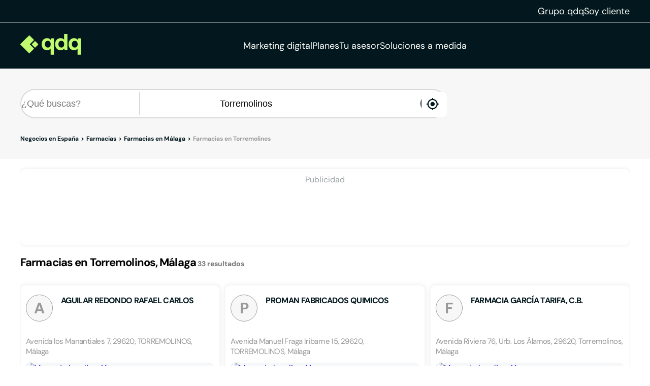

--- FILE ---
content_type: application/javascript
request_url: https://estaticos.qdq.com/nqdq/release-nuxt3-fe510c7f/_nuxt/i4JL5YdS.js
body_size: 32308
content:
const __vite__mapDeps=(i,m=__vite__mapDeps,d=(m.f||(m.f=["./Ce9f3Myt.js","./CqU1iq9a.js","./entry.CFncbdTx.css","./Map.CLRkzFV5.css"])))=>i.map(i=>d[i]);
import{d as Ge,_ as Be}from"./BvU7_VtH.js";import{u as ne,a as it,D as $}from"./B2nLVVwf.js";import{aQ as q,bu as He,aJ as M,aK as E,aT as ge,aM as O,aL as S,bf as Z,bg as se,aN as B,aO as U,by as nt,aX as R,aH as re,aS as ie,aI as H,b8 as Ne,aV as P,bb as te,bh as Re,aP as qe,bz as We,aY as le,bA as rt,bt as ot,bB as at,be as je,aR as lt,bs as dt,b2 as ct,bC as ut,bc as ft,b3 as pt,aG as Le,bw as ht,bD as mt,bE as gt,bF as vt,bG as wt,bH as Q,bI as de,bJ as ce,bK as St,bL as yt,bM as bt,bN as Tt,bO as ve,bP as we}from"#entry";import{u as _t}from"./b24JcKz8.js";import{_ as xt}from"./DYXNpzG6.js";import{_ as Ue}from"./lt8GXFkS.js";import{e as Et,g as kt,S as Mt,h as Pt}from"./Clg0e6Gh.js";import{_ as Ct}from"./DqZtpdWf.js";try{(function(){var e=typeof window<"u"?window:typeof global<"u"?global:typeof globalThis<"u"?globalThis:typeof self<"u"?self:{},t=new e.Error().stack;t&&(e._sentryDebugIds=e._sentryDebugIds||{},e._sentryDebugIds[t]="45a6c32d-9a36-4daf-84ae-2faaa05c732d",e._sentryDebugIdIdentifier="sentry-dbid-45a6c32d-9a36-4daf-84ae-2faaa05c732d")})()}catch{}function Lt(){async function e(s){const{query:i,startswith:r,ineCode:n,quantity:a=10}=s,d={query:i||"",quantity:a,kind:"activity"};r&&(d.startswith=r),n&&(d.ine_code=n);try{return await $fetch("/api/suggest",{query:d})||{results:[]}}catch(o){return console.error("[useSuggestions] Error fetching activity suggestions:",o),{results:[]}}}async function t(s){const{query:i,ineCode:r}=s;try{const n=await $fetch("/api/suggest",{query:{query:i,ine_code:r,quantity:10,kind:"seo_expression"}});if(n?.results){let a=[...new Set(n.results.map(o=>o.suggestion))];const d=i.toLowerCase().replace(/-/g," ").trim();return a=a.filter(o=>o.toLowerCase()!==d),a}return[]}catch(n){return console.error("[useSuggestions] Error fetching SEO suggestions:",n),[]}}return{getActivitySuggestions:e,getSeoSuggestions:t}}const It={extends:Be,setup(){const e=ne(),{getActivitySuggestions:t}=Lt();return{searchStore:e,getActivitySuggestions:t}},data:()=>({model:{value:""},suggestions:{show:!1,data:[]},highlighted:null}),computed:{getInputLocation(){return this.searchStore.formInput.location},isActive(){return this.suggestions.show},uniqueSuggestions(){const e=this.suggestions?.data?.results||[],t=[];return new Set(e.map(i=>i.suggestion)).forEach(i=>{t.push(e.find(r=>r.suggestion===i))}),t.length<5?t:t.slice(0,5)},getActivity(){return this.searchStore.formInput.query||""}},watch:{getActivity(e){this.model.value=e},uniqueSuggestions(e){this.highlighted=e.length>0?0:null}},mounted(){this.initModelValue(),document.addEventListener("click",this.handleClickOutside),this.$nextTick(()=>{this.initModelValue()})},beforeUnmount(){document.removeEventListener("click",this.handleClickOutside)},methods:{handleClickOutside(e){this.$refs.formFieldRef&&!this.$refs.formFieldRef.contains(e.target)&&this.closeSuggestions()},initModelValue(){this.model.value=this.getActivity||""},onKeyup(e){switch(e.keyCode){case 40:this.highlighted<this.uniqueSuggestions.length-1&&this.highlighted++;break;case 38:this.highlighted>0&&this.highlighted--;break;case 13:this.highlighted&&this.selectSuggestion(e,this.uniqueSuggestions[this.highlighted]);break;default:this.model.value=e.target.value,this.checkShowSuggestions();break}},checkShowSuggestions:Ge(async function(e){e||(this.model.value.length>1?(await this.getSuggestions(),this.suggestions.data&&this.suggestions.data.results.length>0?this.openSuggestions():this.closeSuggestions()):this.closeSuggestions())},300),async getSuggestions(){const e={query:this.model.value||"",startswith:this.model.value?.charAt(0)||"a",quantity:50};this.getInputLocation&&(e.ineCode=this.getInputLocation.id);try{this.suggestions.data=await this.getActivitySuggestions(e)}catch{this.suggestions.data={results:[]}}this.matchingText()},closeSuggestions(){this.suggestions.show=!1},openSuggestions(){this.suggestions.show=!0},matchingText(e){const t=this.model.value.toLowerCase();this.suggestions.data&&Array.isArray(this.suggestions.data.results)&&this.suggestions.data.results.forEach(s=>{s.parsed=s.suggestion.toLowerCase().replace(`${t}`,`<span style="color:#232323">${t}</span>`)})},selectSuggestion(e,t){e.stopPropagation(),this.model.value=t?t.suggestion:e.currentTarget.getAttribute("data-value"),this.closeSuggestions()},validate(){return this.model.value?this.model.value.length<=2?this.onValidateError("Por favor, introduce un  término de búsqueda de al menos 3 caracteres"):this.onValidateSuccess():this.onValidateError()},onValidateSuccess(){return this.resetErrorFocus(),!0},onValidateError(e){return this.validation.error=!0,this.validation.msg=e||"Por favor, introduce un  término de búsqueda",!1},setModel(e){this.model.value=e},getModel(){return this.model.value},focusHandler(e){this.resetErrorFocus(),this.model.value.length>1&&this.suggestions.data&&this.suggestions.data.count>1&&this.checkShowSuggestions(),this.$emit("input-activity-focus")},blurHandler(){this.checkShowSuggestions(!0)}}},At=["value"],Ot={key:0,class:"form-suggestion"},Dt=["onClick"],zt=["data-value","innerHTML"],$t={key:1,class:"form-error-msg"};function Ft(e,t,s,i,r,n){const a=He("scroll-to-focus");return E(),M("div",{ref:"formFieldRef",class:B(["form-field",{error:e.validation.error,active:n.isActive}])},[ge(S("input",{value:e.model.value,class:"form-input",type:"text",placeholder:"¿Qué buscas?",tabindex:"0",onKeyup:t[0]||(t[0]=d=>n.onKeyup(d)),onFocus:t[1]||(t[1]=d=>n.focusHandler(d)),onBlur:t[2]||(t[2]=d=>n.blurHandler(d))},null,40,At),[[a,"#form-search"]]),e.suggestions.show?(E(),M("ul",Ot,[(E(!0),M(Z,null,se(n.uniqueSuggestions,(d,o)=>(E(),M("li",{key:`suggestion-${d.suggestion}-${o}`,class:B([{highlighted:e.highlighted===o},"form-suggestion-item"]),onClick:l=>n.selectSuggestion(l,d)},[S("span",{"data-value":d.suggestion,innerHTML:d.parsed},null,8,zt)],10,Dt))),128))])):O("",!0),e.validation.error?(E(),M("span",$t,U(e.validation.msg),1)):O("",!0)],2)}const Vt=q(It,[["render",Ft],["__scopeId","data-v-5311d6ae"]]),Gt={extends:Be,setup(){const e=_t(),t=ne(),s=it();return{mainStore:e,searchStore:t,geoStore:s}},data(){return{model:"",selected:{},highlighted:0,suggestions:{show:!1,data:[],limit:5},history:{show:!1,limit:5}}},computed:{getParam(){return this.mainStore.getParam},location(){return this.mainStore.getLocation},inputLocation(){return this.searchStore.searchForm.location},defaultLocation(){return this.searchStore.searchForm.defaultLocation},locationHistory(){return this.searchStore.searchForm.history},filteredSuggestions(){return this.suggestions.data.slice(0,this.suggestions.limit)},compositeLocationHistory(){return[...this.locationHistory,this.defaultLocation].slice(0,this.history.limit)},isActive(){return this.isSuggestionsActive||this.isHistoryActive},isSuggestionsActive(){return this.suggestions.show&&this.model.length>2},isHistoryActive(){return this.history.show&&this.compositeLocationHistory.length>1},inSearchPage(){return this.getParam("inSearchPage")}},watch:{inputLocation:{handler(e){e?this.setModel(e):(this.model="",this.selected={})},deep:!0,immediate:!0},location(e){this.inSearchPage||this.searchStore.setLocation(e)},isActive(){this.highlighted=0}},created(){this.initModel()},mounted(){document.addEventListener("click",this.handleClickOutside),this.$nextTick(()=>{this.initModel()})},beforeUnmount(){document.removeEventListener("click",this.handleClickOutside)},methods:{handleClickOutside(e){this.$refs.formFieldRef&&!this.$refs.formFieldRef.contains(e.target)&&this.closeListings()},initModel(){this.inputLocation?this.setModel(this.inputLocation):this.location&&!this.inSearchPage&&(this.searchStore.setLocation(this.location),this.setModel(this.location))},setModel(e){if(!e){this.model="",this.selected={};return}this.model=e.value||e.district||e.municipality||e.province||"",this.selected={...e}},getSelected(){return this.selected},blurHandler(){this.checkShowSuggestions(!0)},focusHandler(e){this.$nextTick(()=>{this.model=e.target.value}),this.suggestions.show!==!0&&this.compositeLocationHistory.length>1?(this.history.show=!0,this.suggestions.show=!1):this.suggestions.data.length>1&&(this.history.show=!1,this.suggestions.show=!0),this.resetErrorFocus(),this.$emit("input-location-focus")},onKeyup(e){let t;switch(this.isSuggestionsActive?t=this.filteredSuggestions:t=this.isHistoryActive?this.compositeLocationHistory:null,e.keyCode){case 40:t&&this.highlighted<t.length-1&&this.highlighted++;break;case 38:this.highlighted>0&&this.highlighted--;break;case 13:t&&this.selectOption(e,t[this.highlighted]);break;default:this.model=e.target.value,this.model.length>2?this.checkShowSuggestions():this.history.show=!0;break}},checkShowSuggestions:Ge(async function(e){this.resetValidateError(),!e&&(this.model.length>2?(await this.showSuggestions(),this.history.show=!1):(this.suggestions.show=!1,this.history.show=!0))},300),async showSuggestions(){const e=await this.getSuggestions();e.length>0?(this.suggestions.data=this.formatSuggestions(e),this.suggestions.show=!0):(this.suggestions.data=[],this.suggestions.show=!1)},async getSuggestions(){let e=null;try{const t=await $fetch(`/api/mapgarita/locations/name/${encodeURIComponent(this.model)}`,{query:{order_by_desc:"population",country:"España",exclude_all_area:!0}});t&&Array.isArray(t)&&(e=t)}catch(t){console.warn(t)}return e&&e.length>0?(e.sort((t,s)=>s.kind==="P"&&s.province===t.district?-1:0),e):[]},formatSuggestions(e){return e.reduce((t,s)=>{if(s.kind==="P")s.value=`${s.province}`,s.parsed=this.matchingText(s.value),s.value+=" (provincia)",s.parsed+=" (provincia)";else{s.value=s.district?s.district:s.municipality,s.parsed=this.matchingText(s.value);let i;s.district&&s.district!==s.municipality?i=s.municipality:i=s.municipality!==s.province?s.province:null,s.value+=i?`, ${i}`:"",s.parsed+=i?`, ${i}`:""}return[...t,s]},[])},matchingText(e){const t=this.model.toLowerCase();return`<span style="color:#232323">${e}</span>`.toLowerCase().replace(t,`<span style="font-weight:600">${t}</span>`)},capitalizeText(e){return typeof e!="string"?"":e.charAt(0).toUpperCase()+e.slice(1)},selectOption(e,t){e.stopPropagation(),this.setSelected(t),this.closeListings()},selectDefaultOption(){this.setSelected(this.defaultLocation)},setSelected(e){this.setModel(e)},validate(){const e=this.suggestions.data.find(s=>s.value===this.model),t=this.suggestions.data[0];return!this.model||this.model===this.defaultLocation.value?(this.selectDefaultOption(),!0):this.selected&&(this.selected.value===this.model&&this.selected.id||this.selected.value===this.model)?!0:e?(this.setSelected(e),!0):t?(this.setSelected(t),!0):!!(this.model&&this.selected&&(this.model===this.selected.district||this.model===this.selected.municipality||this.model===this.selected.province))},onValidateError(e){this.validation.error=!0,this.validation.msg=e||"Por favor, introduce una localidad válida"},resetValidateError(){this.validation.error=!1},closeListings(){this.suggestions.show=!1,this.history.show=!1},async askLocation(){const e=await this.geoStore.requestLocationPermission({skipCache:!0});e&&(this.searchStore.setLocation(e),this.searchStore.saveHistory(e))}}},Bt=["value"],Ht={key:0,class:"form-suggestion"},Nt=["onClick"],Rt=["data-value","data-id","innerHTML"],qt={key:1,class:"form-history"},Wt=["onClick"],jt={key:0,name:"time",class:"ion-icon ion-md-time","aria-hidden":"true"},Ut={key:2,class:"form-error-msg"};function Yt(e,t,s,i,r,n){const a=He("scroll-to-focus");return E(),M("div",{ref:"formFieldRef",class:B(["form-field",{error:e.validation.error,active:n.isActive}])},[ge(S("input",{value:r.model,class:"form-input",type:"text",placeholder:"¿Dónde buscas?",onKeyup:t[0]||(t[0]=d=>n.onKeyup(d)),onFocus:t[1]||(t[1]=d=>n.focusHandler(d)),onBlur:t[2]||(t[2]=(...d)=>n.blurHandler&&n.blurHandler(...d))},null,40,Bt),[[a,"#form-search"]]),S("button",{class:"form-location",type:"button","data-target":"GeolocationModal",onClick:t[3]||(t[3]=d=>n.askLocation())},[...t[4]||(t[4]=[S("em",{name:"locate",class:"form-location-icon ion-md-locate","data-target":"GeolocationModal","aria-hidden":"true"},null,-1),S("span",{class:"sr-only"},"enable location",-1)])]),n.isSuggestionsActive?(E(),M("ul",Ht,[(E(!0),M(Z,null,se(n.filteredSuggestions,(d,o)=>(E(),M("li",{key:"suggestion"+o,class:B([{highlighted:r.highlighted===o},"form-suggestion-item"]),onClick:l=>n.selectOption(l,d)},[S("span",{"data-value":d.value,"data-id":d.id,innerHTML:d.parsed},null,8,Rt)],10,Nt))),128))])):O("",!0),n.isHistoryActive?(E(),M("ul",qt,[(E(!0),M(Z,null,se(n.compositeLocationHistory,(d,o)=>(E(),M("li",{key:"history"+o,class:B([{highlighted:r.highlighted===o},"form-history-item"]),onClick:l=>n.selectOption(l,d)},[n.compositeLocationHistory[n.compositeLocationHistory.length-1]!==d?(E(),M("em",jt)):O("",!0),S("span",null,U(d.value),1)],10,Wt))),128))])):O("",!0),e.validation.error?(E(),M("span",Ut,U(e.validation.msg),1)):O("",!0)],2)}const Xt=q(Gt,[["render",Yt],["__scopeId","data-v-5f16bfe7"]]),Kt={setup(){return{searchStore:ne()}},computed:{getInputLocation(){return this.searchStore.searchForm.location},setMobileIdentificator(){let e="";return window.innerWidth<768&&(e="form-search"),e}},methods:{submitForm(){try{this.validate()&&(this.saveSearch(),this.redirect(),this.$refs.activity.checkShowSuggestions(!0),this.$refs.location.checkShowSuggestions(!0),this.$emit("search-done"))}catch(e){console.error("[FormSearch] Error in submitForm:",e)}},validate(){if(!this.$refs.activity||!this.$refs.location)return!1;const e=this.$refs.activity.validate(),t=this.$refs.location.validate();return e&&t},saveSearch(){const e=this.$refs.location.getSelected();this.searchStore.saveHistory(e)},redirect(){if(!this.$refs.activity||!this.$refs.location){console.error("❌ [FormSearch] Component refs not available for redirect");return}const e=this.$refs.activity.getModel(),t=this.$refs.location.getSelected(),s={locality:t.value,query:e,ine_code:t.id||null,latitude:t.lat||null,longitude:t.lon||null,kind:t.kind||null,province:t.kind==="P"?t.province:null,page:1};if(this.removeNullValues(s),(this._.provides[nt]||this.$route).path==="/search"){const r=`/search?${new URLSearchParams(s).toString()}`;window.location.href=r}else this.$router.push({path:"/search",query:s}).catch(i=>{console.error("[FormSearch] Navigation failed:",i)})},removeNullValues(e){for(const t in e)(e[t]===null||e[t]===void 0)&&delete e[t]},onInputActivityFocus(){this.$refs.location.closeListings()},onInputLocationFocus(){this.$refs.activity.closeSuggestions()}}},Qt=["id"];function Jt(e,t,s,i,r,n){const a=Vt,d=Xt,o=xt;return E(),M("form",{id:n.setMobileIdentificator,class:"form-search"},[R(a,{ref:"activity",onInputActivityFocus:t[0]||(t[0]=l=>n.onInputActivityFocus())},null,512),R(d,{ref:"location",onInputLocationFocus:t[1]||(t[1]=l=>n.onInputLocationFocus())},null,512),R(o,{onSubmitForm:n.submitForm},null,8,["onSubmitForm"])],8,Qt)}const Zt=q(Kt,[["render",Jt]]),es={class:"applied-filters"},ts=["onClick"],ss={class:"filter-section"},is={class:"distance-slider"},ns={class:"label"},rs=["value"],os={class:"filter-section"},as={class:"schedule-options"},ls=["checked"],ds=["checked"],cs={class:"filter-section"},us={class:"sort-options"},fs=["checked"],ps=["checked"],hs=re({__name:"Filters",props:{initialFilters:{}},emits:["update:filters"],setup(e,{emit:t}){const s=e,i=t,r=ie(!1),n=ie({...s.initialFilters}),a=H(()=>s.initialFilters.distance!==$.distance||s.initialFilters.openNow!==$.openNow||s.initialFilters.openToday!==$.openToday||s.initialFilters.sortBy!==$.sortBy),d=H(()=>{const v=[];if(s.initialFilters.distance!==$.distance){const g=s.initialFilters.distance<=1?"Para ir andando":s.initialFilters.distance===16?"+15km":`${s.initialFilters.distance}km`;v.push({name:"distance",text:g,value:s.initialFilters.distance})}if(s.initialFilters.openNow!==$.openNow&&v.push({name:"openNow",text:"Abierto ahora",value:s.initialFilters.openNow}),s.initialFilters.openToday!==$.openToday&&v.push({name:"openToday",text:"Abre hoy",value:s.initialFilters.openToday}),s.initialFilters.sortBy!==$.sortBy){const g=s.initialFilters.sortBy==="rating"?"Más valorados":"Más cercanos";v.push({name:"sortBy",text:g,value:s.initialFilters.sortBy})}return v}),o=v=>{const g={...s.initialFilters};switch(v){case"distance":g.distance=$.distance;break;case"openNow":g.openNow=$.openNow;break;case"openToday":g.openToday=$.openToday;break;case"sortBy":g.sortBy=$.sortBy;break}return g};Ne(()=>s.initialFilters,v=>{n.value={...v}},{deep:!0});const l=()=>{r.value=!0},u=()=>{r.value=!1},c=v=>{n.value.distance=v},p=v=>{n.value.openNow=v},f=v=>{n.value.openToday=v},h=v=>{n.value.sortBy=v},m=()=>{i("update:filters",{...n.value}),u()},_=v=>{const g=o(v);g&&typeof g=="object"&&"distance"in g&&(n.value=g,i("update:filters",n.value))},b=()=>{n.value={...$},i("update:filters",{...n.value}),u()},w=H(()=>(n.value.distance-1)*100/15);return(v,g)=>(E(),M("div",{class:B(["filter-search",{filtered:P(a)}])},[S("button",{class:"filter-button",onClick:l},[...g[6]||(g[6]=[S("span",{class:"button-text"},"Filtros",-1),S("em",{name:"ios-arrow-down",class:"icon-laptop ion-icon ion-ios-arrow-forward","aria-hidden":"true"},null,-1),S("em",{name:"ios-options",class:"icon-mobile ion-icon ion-ios-options","aria-hidden":"true"},null,-1)])]),ge(S("div",es,[(E(!0),M(Z,null,se(P(d),(y,A)=>(E(),M("span",{key:"applied"+A,class:"applied-filter",onClick:L=>_(y.name)},[g[7]||(g[7]=S("em",{name:"ios-close",class:"ion-icon ion-ios-close","aria-hidden":"true"},null,-1)),qe(" "+U(y.text),1)],8,ts))),128))],512),[[Re,P(a)]]),(E(),te(at,{to:"body"},[R(We,{name:"modal"},{default:le(()=>[P(r)?(E(),M("div",{key:0,class:"modal-overlay",onClick:u},[S("div",{class:"modal-content",onClick:g[5]||(g[5]=rt(()=>{},["stop"]))},[S("div",ss,[g[9]||(g[9]=S("h3",null,"Distancia",-1)),S("div",is,[S("div",ns,[S("span",{style:ot({left:P(w)+"%"})},U(P(n).distance<=1?"Para ir andando":P(n).distance===16?"+15km":`${P(n).distance}km`),5)]),S("input",{type:"range",min:"1",max:"16",step:"1",value:P(n).distance,onInput:g[0]||(g[0]=y=>c(parseInt(y.target.value)))},null,40,rs),g[8]||(g[8]=S("span",{class:"legend"},"+15km",-1))])]),S("div",os,[g[12]||(g[12]=S("h3",null,"Horario",-1)),S("div",as,[S("label",{class:B(["schedule-option",{active:P(n).openNow}])},[S("input",{type:"checkbox",checked:P(n).openNow,onChange:g[1]||(g[1]=y=>p(y.target.checked))},null,40,ls),g[10]||(g[10]=S("span",null,"Abierto ahora",-1))],2),S("label",{class:B(["schedule-option",{active:P(n).openToday}])},[S("input",{type:"checkbox",checked:P(n).openToday,onChange:g[2]||(g[2]=y=>f(y.target.checked))},null,40,ds),g[11]||(g[11]=S("span",null,"Abre hoy",-1))],2)])]),S("div",cs,[g[15]||(g[15]=S("h3",null,"Orden",-1)),S("div",us,[S("label",{class:B(["sort-option",{active:P(n).sortBy==="rating"}])},[S("input",{type:"radio",value:"rating",checked:P(n).sortBy==="rating",onChange:g[3]||(g[3]=y=>h("rating"))},null,40,fs),g[13]||(g[13]=S("span",null,"Más valorados",-1))],2),S("label",{class:B(["sort-option",{active:P(n).sortBy==="distance"}])},[S("input",{type:"radio",value:"distance",checked:P(n).sortBy==="distance",onChange:g[4]||(g[4]=y=>h("distance"))},null,40,ps),g[14]||(g[14]=S("span",null,"Más cercanos",-1))],2)])]),S("div",{class:"filter-actions"},[S("button",{type:"button",class:"clear-button",onClick:b}," Borrar "),S("button",{type:"button",class:"apply-button",onClick:m}," Aplicar ")])])])):O("",!0)]),_:1})]))],2))}}),ms=q(hs,[["__scopeId","data-v-1ec32915"]]),gs={class:"button-text mobile-text"},vs={class:"button-text desktop-text"},ws=re({__name:"MapButton",setup(e){const t=ne(),s=()=>{t.toggleMap()},i=H(()=>t.isMapShown);return(r,n)=>(E(),M("button",{class:"show-map-button",onClick:s},[S("span",gs,U(P(i)?"LISTA":"MAPA"),1),S("span",vs,U(P(i)?"OCULTAR MAPA":"MOSTRAR MAPA"),1),S("em",{class:B(["ion-icon mobile-icon",P(i)?"ion-ios-list":"ion-md-map"]),"aria-hidden":"true"},null,2)]))}}),Ss=q(ws,[["__scopeId","data-v-7c06398e"]]);function ys(e){const t=Array.isArray(e.pg)?e.pg[0]:e.pg,s=Array.isArray(e.page)?e.page[0]:e.page,i=t||s?parseInt(t||s,10):1,r=Array.isArray(e.closer_than)?e.closer_than[0]:e.closer_than,n=r?parseInt(r,10):$.distance*1e3,d=(Array.isArray(e.open)?e.open[0]:e.open)==="true",l=!!(Array.isArray(e.open_day)?e.open_day[0]:e.open_day),u=Array.isArray(e.sorting_criteria)?e.sorting_criteria[0]:e.sorting_criteria,c=u?u==="distance"?"distance":"rating":$.sortBy;return{page:i,filters:{distance:Math.round(n/1e3),openNow:d,openToday:l,sortBy:c==="distance"?"distance":"rating"}}}function bs(e,t,s={}){const i={...s};return i.page=t.toString(),e.sortBy==="distance"||e.distance!==$.distance?i.closer_than=(e.distance*1e3).toString():delete i.closer_than,e.openNow?i.open="true":delete i.open,e.openToday?i.open_day=new Date().toISOString().split("T")[0]:delete i.open_day,e.sortBy==="distance"?i.sorting_criteria="distance":e.sortBy!==$.sortBy?i.sorting_criteria="score":delete i.sorting_criteria,i}function Fn(e){return e.split("/").filter(t=>t.length!==0)}function Vn(e){return Et(e.replace(/\s+/g,"-").toLowerCase())}const Ts={class:"header-search"},_s={class:"header-search-wrapper"},xs={ref:"wrapperRef",class:"wrapper"},Es={class:"header-search-content"},ks=re({__name:"Search",props:{showFilters:{type:Boolean,default:!0}},setup(e){const t=ne(),s=je(),i=lt(),{filters:r}=ys(s.query),n=H(()=>t.filters&&Object.keys(t.filters).length>0?t.filters:r),a=ie({...n.value});Ne(n,c=>{a.value={...c}},{deep:!0});const d=c=>{a.value={...c},o()},o=()=>{if(a.value&&typeof a.value=="object"){t.resetPage();const c=bs(a.value,t.page,s.query);i.push({query:c})}},l=ie(!1),u=()=>{l.value=!1};return(c,p)=>{const f=Zt,h=ms,m=Ss,_=Ue;return E(),M("header",Ts,[S("div",_s,[S("div",xs,[S("div",Es,[R(f,{class:B({active:P(l)}),onSearchDone:u},null,8,["class"]),R(_,null,{default:le(()=>[e.showFilters?(E(),te(h,{key:0,"initial-filters":P(n),"onUpdate:filters":d},null,8,["initial-filters"])):O("",!0),e.showFilters?(E(),te(m,{key:1,class:"show-map-button-laptop"})):O("",!0)]),_:1}),dt(c.$slots,"default",{},void 0,!0)])],512)])])}}}),Gn=q(ks,[["__scopeId","data-v-237013a5"]]),ae=ie(!1),Ms=()=>{const e=()=>{{const r=localStorage.getItem("ageValidated");ae.value=r==="true"}},t=()=>{ae.value=!0,localStorage.setItem("ageValidated","true")},s=()=>{ae.value=!1,localStorage.removeItem("ageValidated")},i=H(()=>!ae.value);return e(),{ageValidated:H(()=>ae.value),needsAgeWarning:i,validateAge:t,invalidateAge:s,checkAgeValidation:e}},Ps={__name:"AgeWarningLink",props:{text:{type:String,required:!0}},emits:["age-accepted"],setup(e,{emit:t}){const s=ne(),{validateAge:i}=Ms(),r=()=>{i(),s.setValidAge(!0)};return(n,a)=>(E(),M("span",{class:"age-warning-link",onClick:r},U(e.text),1))}},Cs=q(Ps,[["__scopeId","data-v-ec6bd9a7"]]),Ls={class:"business-logo"},Is=["alt","src"],As={key:1,class:"business-inital-letter"},Os=re({__name:"Logo",props:{logoData:{default:void 0},logoName:{default:void 0}},setup(e){return(t,s)=>(E(),M("div",Ls,[t.logoData?(E(),M("img",{key:0,alt:t.logoData.title||"",src:t.logoData.image,class:"business-logo-img",itemprop:"logo",loading:"lazy",preset:"logo",modifiers:{fit:"cover"}},null,8,Is)):(E(),M("span",As,U(P(kt)(t.logoName)),1))]))}}),Ds=q(Os,[["__scopeId","data-v-c302b30d"]]),zs={key:0,class:"star-rate"},$s={__name:"StarRate",props:{ratings:{type:Object,required:!0}},setup(e){const t=e,s=r=>Math.round(r*2)/2,i=H(()=>{if(!t.ratings)return null;try{const r=t.ratings[4]||0,n=t.ratings[5]||0,a=r+n;if(a===0)return null;const d=s((r*4+n*5)/a);return d<4?null:d}catch{return null}});return(r,n)=>P(i)?(E(),M("ul",zs,[(E(!0),M(Z,null,se(Math.floor(P(i)),(a,d)=>(E(),M("li",{key:"fullstar"+d},[...n[0]||(n[0]=[S("em",{name:"star",class:"ion-icon ion-md-star","aria-hidden":"true"},null,-1)])]))),128)),(E(!0),M(Z,null,se(Math.ceil(P(i))-Math.floor(P(i)),(a,d)=>(E(),M("li",{key:"halfstar"+d},[...n[1]||(n[1]=[S("em",{name:"star-half",class:"ion-icon ion-md-star-half","aria-hidden":"true"},null,-1)])]))),128)),(E(!0),M(Z,null,se(5-Math.ceil(P(i)),(a,d)=>(E(),M("li",{key:"emptystar"+d},[...n[2]||(n[2]=[S("em",{name:"star-outline",class:"ion-icon ion-md-star-outline","aria-hidden":"true"},null,-1)])]))),128))])):O("",!0)}},Fs=q($s,[["__scopeId","data-v-f6eaa816"]]),Vs={key:0,class:"business-address"},Gs=re({__name:"Address",props:{address:{default:void 0},serviceArea:{default:void 0}},setup(e){const t=e,s=H(()=>t.address?.street&&t.serviceArea?.type!=="customer_location_only"),i=H(()=>{if(!t.address)return"";const r=[];if(t.address.street){let n=t.address.street;t.address.street_number&&(n+=` ${t.address.street_number}`),r.push(n)}return t.address.extra&&r.push(t.address.extra),t.address.postal_code&&r.push(t.address.postal_code),t.address.locality&&r.push(t.address.locality),t.address.municipality&&r.push(t.address.municipality),t.address.province&&r.push(t.address.province),r.join(", ")});return(r,n)=>P(s)?(E(),M("span",Vs,U(P(i)),1)):O("",!0)}}),Bs={},Hs={class:"business-certification"};function Ns(e,t){return E(),M("div",Hs,[...t[0]||(t[0]=[S("em",{name:"checkmark-circle",class:"ion-icon ion-md-checkmark-circle","aria-hidden":"true"},null,-1),S("span",null,"Recomendado por qdq",-1)])])}const Rs=q(Bs,[["render",Ns],["__scopeId","data-v-2e49a18b"]]),qs=()=>{const e=l=>{try{if(l?.opening_hours?.standard&&l?.opening_hours?.specific)return{opening_hours:{periods:l.opening_hours.standard},specific_opening_hours:l.opening_hours.specific}}catch(u){console.warn("Error convirtiendo formato de horarios:",u)}return null},t=(l,u)=>{if(!l)return null;const c=e({opening_hours:l});return c?r(c,"es-ES"):null},s=(l="es-ES")=>{const u=[],p=new Date;for(let f=0;f<7;f++){const h=i(p,f),m=h.toLocaleDateString(l,{weekday:"long"}),_=m.charAt(0);u.push({day:_.toUpperCase()+m.slice(1),dayEn:h.toLocaleDateString("en-US",{weekday:"long"}),closed:!0,open_now:!1,hours:[],date:h})}return u},i=(l,u)=>{const c=new Date(l);return c.setDate(l.getDate()+u),c},r=(l,u="es-ES",c)=>{if(!l?.opening_hours?.periods)return null;const p=s(u);return n(l,p),l.specific_opening_hours?.length&&l.specific_opening_hours.length>0&&o(l,p),a(p,u),p},n=(l,u)=>{l.opening_hours.periods?.forEach(c=>{const p=u.find(f=>f.dayEn.toLowerCase()===c.open_day.toLowerCase());p&&(p.closed=!1,p.hours.push({open_time:c.open_time,close_time:c.close_time}))})},a=(l,u,c)=>{const p=new Date,f=p.toLocaleDateString(u,{weekday:"long"}),h=l.find(m=>m.day.toLowerCase()===f.toLowerCase());if(!(!h||h.closed)){for(const m of h.hours)if(d(m,p)){h.open_now=!0;break}}},d=(l,u)=>{const[c,p]=l.open_time.split(":").map(Number),[f,h]=l.close_time.split(":").map(Number),m=new Date(u).setHours(c,p,0,0),_=(f<c?i(new Date(u),1):new Date(u)).setHours(f,h,0,0),b=u.getTime();return m<=b&&_>=b},o=(l,u)=>{if(!l.specific_opening_hours?.length)return;const c=new Date(u[0].date);c.setHours(0,0,0,0);const p=new Date(u[u.length-1].date);p.setHours(23,59,59,999);const f=l.specific_opening_hours.filter(h=>{const m=new Date(`${h.start_date} 00:00:00`),_=new Date(`${h.end_date} 23:59:59`);return c<=m&&p>=m||c<=_&&p>=_||m<=c&&_>=p});u.forEach(h=>{f.forEach(m=>{const _=new Date(`${m.start_date} 00:00:00`),b=new Date(`${m.end_date} 23:59:59`);_<=h.date&&b>=h.date&&(h.hours=[{open_time:m.open_time,close_time:m.close_time}],h.closed=m.closed||!1)})})};return{getTimeTable:t,scheduleConvertFormat:e,formatSchedule:r,getWeekArray:s,addDays:i,isOpenNow:a}},Ws={class:"business-open"},js=re({__name:"Open",props:{openingHours:{},timezone:{}},setup(e){const t=e,{getTimeTable:s}=qs(),i=H(()=>s(t.openingHours,t.timezone)),r=ie("");return ct(()=>{i.value?.[0]?r.value=i.value[0].open_now?"Abierto":"":r.value=""}),(n,a)=>ge((E(),M("div",Ws,[...a[0]||(a[0]=[S("em",{name:"time",class:"ion-icon ion-md-time","aria-hidden":"true"},null,-1),S("span",null,"Abierto",-1)])],512)),[[Re,P(r)]])}}),Us=q(js,[["__scopeId","data-v-067b0cca"]]),Ys=ut("/img/not-available-image.webp");function Xs(e){if(!e.name)throw new Error("Business name is required to create URL");let t=Mt(Pt(e.name));return t&&t[0]==="-"&&(t=t.substring(1)),`/${t}-${e.id}`.toString()}const Ks=ft(()=>pt(()=>import("./Ce9f3Myt.js"),__vite__mapDeps([0,1,2,3]),import.meta.url).then(e=>e.default||e)),Qs={class:"business-content"},Js={class:"business-header"},Zs={class:"business-title",itemprop:"name"},ei={key:1,class:"business-rate"},ti={key:"1",class:"business-img-wrapper"},si=["src"],ii={key:"3",class:"business-img-wrapper"},ni={key:1,class:"business-footer"},ri=["href"],oi=re({__name:"Card",props:{cardData:{},showContent:{type:Boolean,default:!1},thin:{type:Boolean,default:!1}},emits:["age-accepted"],setup(e,{emit:t}){const s=e,i=ne(),r=H(()=>s.showContent?!1:s.cardData.category?.age_warning&&!i.isValidAge),n=H(()=>s.cardData.address?.coordinates?Object.keys(s.cardData.address.coordinates).includes("longitude")&&Object.keys(s.cardData.address.coordinates).includes("latitude"):!1),a=H(()=>{if(!s.cardData.photos)return!1;const l=s.cardData.photos.find(u=>u.type==="cover"&&u.status==="published");return l?l.mobile_image||l.image:!1}),d=l=>l?.name?Xs(l):"",o=()=>s.cardData.photos?s.cardData.photos.find(u=>u.type==="logo"&&u.status==="published"):void 0;return(l,u)=>{const c=Cs,p=Ue,f=Ds,h=Fs,m=Gs,_=Ks,b=Rs,w=Us,v=Ct;return E(),M("div",{class:B(["business-card",{thin:l.thin}])},[R(p,{class:"prerender-age-warning"},{default:le(()=>[S("div",{class:B([{active:P(r)},"business-age-warning"])},[S("p",null,[u[0]||(u[0]=qe(" Para ver la información de este anuncio debes confirmar la mayoría de edad ",-1)),R(c,{text:"haciendo click aquí"})])],2)]),_:1}),R(v,{itemprop:"item",to:d(l.cardData),class:"business-card-link"},{default:le(()=>[S("div",Qs,[S("div",Js,[l.thin?O("",!0):(E(),te(f,{key:0,"logo-data":o(),"logo-name":l.cardData.name},null,8,["logo-data","logo-name"])),S("h2",Zs,U(l.cardData.name),1),l.cardData.paid?(E(),M("div",ei,[R(h,{ratings:l.cardData.ratings},null,8,["ratings"])])):O("",!0)]),R(m,{address:l.cardData.address,"service-area":l.cardData.service_area},null,8,["address","service-area"]),l.thin?O("",!0):(E(),M(Z,{key:0},[P(a)?(E(),M("div",ti,[R(We,{name:"fade"},{default:le(()=>[P(a)?(E(),M("img",{key:0,src:P(a),alt:"business image",class:"business-img",loading:"lazy",preset:"card",sizes:"sm:100vw md:50vw lg:400px",modifiers:{fit:"cover"}},null,8,si)):O("",!0)]),_:1})])):P(n)?(E(),te(_,{key:"2",class:"business-img-wrapper",coordinates:l.cardData.address.coordinates},null,8,["coordinates"])):(E(),M("div",ii,[...u[1]||(u[1]=[S("img",{src:Ys,alt:"business image",class:"business-img",loading:"lazy",preset:"card",sizes:"sm:100vw md:50vw lg:400px"},null,-1)])]))],64)),l.thin?O("",!0):(E(),M("div",ni,[l.cardData.verified&&l.cardData.paid?(E(),te(b,{key:0})):O("",!0),l.cardData.opening_hours&&l.cardData.timezone?(E(),te(w,{key:1,"opening-hours":l.cardData.opening_hours,timezone:l.cardData.timezone},null,8,["opening-hours","timezone"])):O("",!0)])),S("link",{href:d(l.cardData)},null,8,ri)])]),_:1},8,["to"])],2)}}}),Bn=q(oi,[["__scopeId","data-v-9d553de7"]]);function Ie(e){return e!==null&&typeof e=="object"&&"constructor"in e&&e.constructor===Object}function Pe(e={},t={}){const s=["__proto__","constructor","prototype"];Object.keys(t).filter(i=>s.indexOf(i)<0).forEach(i=>{typeof e[i]>"u"?e[i]=t[i]:Ie(t[i])&&Ie(e[i])&&Object.keys(t[i]).length>0&&Pe(e[i],t[i])})}const Ye={body:{},addEventListener(){},removeEventListener(){},activeElement:{blur(){},nodeName:""},querySelector(){return null},querySelectorAll(){return[]},getElementById(){return null},createEvent(){return{initEvent(){}}},createElement(){return{children:[],childNodes:[],style:{},setAttribute(){},getElementsByTagName(){return[]}}},createElementNS(){return{}},importNode(){return null},location:{hash:"",host:"",hostname:"",href:"",origin:"",pathname:"",protocol:"",search:""}};function oe(){const e=typeof document<"u"?document:{};return Pe(e,Ye),e}const ai={document:Ye,navigator:{userAgent:""},location:{hash:"",host:"",hostname:"",href:"",origin:"",pathname:"",protocol:"",search:""},history:{replaceState(){},pushState(){},go(){},back(){}},CustomEvent:function(){return this},addEventListener(){},removeEventListener(){},getComputedStyle(){return{getPropertyValue(){return""}}},Image(){},Date(){},screen:{},setTimeout(){},clearTimeout(){},matchMedia(){return{}},requestAnimationFrame(e){return typeof setTimeout>"u"?(e(),null):setTimeout(e,0)},cancelAnimationFrame(e){typeof setTimeout>"u"||clearTimeout(e)}};function F(){const e=typeof window<"u"?window:{};return Pe(e,ai),e}function li(e=""){return e.trim().split(" ").filter(t=>!!t.trim())}function di(e){const t=e;Object.keys(t).forEach(s=>{try{t[s]=null}catch{}try{delete t[s]}catch{}})}function Xe(e,t=0){return setTimeout(e,t)}function he(){return Date.now()}function ci(e){const t=F();let s;return t.getComputedStyle&&(s=t.getComputedStyle(e,null)),!s&&e.currentStyle&&(s=e.currentStyle),s||(s=e.style),s}function ui(e,t="x"){const s=F();let i,r,n;const a=ci(e);return s.WebKitCSSMatrix?(r=a.transform||a.webkitTransform,r.split(",").length>6&&(r=r.split(", ").map(d=>d.replace(",",".")).join(", ")),n=new s.WebKitCSSMatrix(r==="none"?"":r)):(n=a.MozTransform||a.OTransform||a.MsTransform||a.msTransform||a.transform||a.getPropertyValue("transform").replace("translate(","matrix(1, 0, 0, 1,"),i=n.toString().split(",")),t==="x"&&(s.WebKitCSSMatrix?r=n.m41:i.length===16?r=parseFloat(i[12]):r=parseFloat(i[4])),t==="y"&&(s.WebKitCSSMatrix?r=n.m42:i.length===16?r=parseFloat(i[13]):r=parseFloat(i[5])),r||0}function ue(e){return typeof e=="object"&&e!==null&&e.constructor&&Object.prototype.toString.call(e).slice(8,-1)==="Object"}function fi(e){return typeof window<"u"&&typeof window.HTMLElement<"u"?e instanceof HTMLElement:e&&(e.nodeType===1||e.nodeType===11)}function N(...e){const t=Object(e[0]),s=["__proto__","constructor","prototype"];for(let i=1;i<e.length;i+=1){const r=e[i];if(r!=null&&!fi(r)){const n=Object.keys(Object(r)).filter(a=>s.indexOf(a)<0);for(let a=0,d=n.length;a<d;a+=1){const o=n[a],l=Object.getOwnPropertyDescriptor(r,o);l!==void 0&&l.enumerable&&(ue(t[o])&&ue(r[o])?r[o].__swiper__?t[o]=r[o]:N(t[o],r[o]):!ue(t[o])&&ue(r[o])?(t[o]={},r[o].__swiper__?t[o]=r[o]:N(t[o],r[o])):t[o]=r[o])}}}return t}function fe(e,t,s){e.style.setProperty(t,s)}function Ke({swiper:e,targetPosition:t,side:s}){const i=F(),r=-e.translate;let n=null,a;const d=e.params.speed;e.wrapperEl.style.scrollSnapType="none",i.cancelAnimationFrame(e.cssModeFrameID);const o=t>r?"next":"prev",l=(c,p)=>o==="next"&&c>=p||o==="prev"&&c<=p,u=()=>{a=new Date().getTime(),n===null&&(n=a);const c=Math.max(Math.min((a-n)/d,1),0),p=.5-Math.cos(c*Math.PI)/2;let f=r+p*(t-r);if(l(f,t)&&(f=t),e.wrapperEl.scrollTo({[s]:f}),l(f,t)){e.wrapperEl.style.overflow="hidden",e.wrapperEl.style.scrollSnapType="",setTimeout(()=>{e.wrapperEl.style.overflow="",e.wrapperEl.scrollTo({[s]:f})}),i.cancelAnimationFrame(e.cssModeFrameID);return}e.cssModeFrameID=i.requestAnimationFrame(u)};u()}function X(e,t=""){const s=F(),i=[...e.children];return s.HTMLSlotElement&&e instanceof HTMLSlotElement&&i.push(...e.assignedElements()),t?i.filter(r=>r.matches(t)):i}function pi(e,t){const s=[t];for(;s.length>0;){const i=s.shift();if(e===i)return!0;s.push(...i.children,...i.shadowRoot?i.shadowRoot.children:[],...i.assignedElements?i.assignedElements():[])}}function hi(e,t){const s=F();let i=t.contains(e);return!i&&s.HTMLSlotElement&&t instanceof HTMLSlotElement&&(i=[...t.assignedElements()].includes(e),i||(i=pi(e,t))),i}function me(e){try{console.warn(e);return}catch{}}function ke(e,t=[]){const s=document.createElement(e);return s.classList.add(...Array.isArray(t)?t:li(t)),s}function mi(e,t){const s=[];for(;e.previousElementSibling;){const i=e.previousElementSibling;t?i.matches(t)&&s.push(i):s.push(i),e=i}return s}function gi(e,t){const s=[];for(;e.nextElementSibling;){const i=e.nextElementSibling;t?i.matches(t)&&s.push(i):s.push(i),e=i}return s}function J(e,t){return F().getComputedStyle(e,null).getPropertyValue(t)}function Ae(e){let t=e,s;if(t){for(s=0;(t=t.previousSibling)!==null;)t.nodeType===1&&(s+=1);return s}}function vi(e,t){const s=[];let i=e.parentElement;for(;i;)s.push(i),i=i.parentElement;return s}function Oe(e,t,s){const i=F();return e[t==="width"?"offsetWidth":"offsetHeight"]+parseFloat(i.getComputedStyle(e,null).getPropertyValue(t==="width"?"margin-right":"margin-top"))+parseFloat(i.getComputedStyle(e,null).getPropertyValue(t==="width"?"margin-left":"margin-bottom"))}function Hn(e){return(Array.isArray(e)?e:[e]).filter(t=>!!t)}function Nn(e,t=""){typeof trustedTypes<"u"?e.innerHTML=trustedTypes.createPolicy("html",{createHTML:s=>s}).createHTML(t):e.innerHTML=t}let Se;function wi(){const e=F(),t=oe();return{smoothScroll:t.documentElement&&t.documentElement.style&&"scrollBehavior"in t.documentElement.style,touch:!!("ontouchstart"in e||e.DocumentTouch&&t instanceof e.DocumentTouch)}}function Qe(){return Se||(Se=wi()),Se}let ye;function Si({userAgent:e}={}){const t=Qe(),s=F(),i=s.navigator.platform,r=e||s.navigator.userAgent,n={ios:!1,android:!1},a=s.screen.width,d=s.screen.height,o=r.match(/(Android);?[\s\/]+([\d.]+)?/);let l=r.match(/(iPad)(?!\1).*OS\s([\d_]+)/);const u=r.match(/(iPod)(.*OS\s([\d_]+))?/),c=!l&&r.match(/(iPhone\sOS|iOS)\s([\d_]+)/),p=i==="Win32";let f=i==="MacIntel";const h=["1024x1366","1366x1024","834x1194","1194x834","834x1112","1112x834","768x1024","1024x768","820x1180","1180x820","810x1080","1080x810"];return!l&&f&&t.touch&&h.indexOf(`${a}x${d}`)>=0&&(l=r.match(/(Version)\/([\d.]+)/),l||(l=[0,1,"13_0_0"]),f=!1),o&&!p&&(n.os="android",n.android=!0),(l||c||u)&&(n.os="ios",n.ios=!0),n}function Je(e={}){return ye||(ye=Si(e)),ye}let be;function yi(){const e=F(),t=Je();let s=!1;function i(){const d=e.navigator.userAgent.toLowerCase();return d.indexOf("safari")>=0&&d.indexOf("chrome")<0&&d.indexOf("android")<0}if(i()){const d=String(e.navigator.userAgent);if(d.includes("Version/")){const[o,l]=d.split("Version/")[1].split(" ")[0].split(".").map(u=>Number(u));s=o<16||o===16&&l<2}}const r=/(iPhone|iPod|iPad).*AppleWebKit(?!.*Safari)/i.test(e.navigator.userAgent),n=i(),a=n||r&&t.ios;return{isSafari:s||n,needPerspectiveFix:s,need3dFix:a,isWebView:r}}function Ze(){return be||(be=yi()),be}function bi({swiper:e,on:t,emit:s}){const i=F();let r=null,n=null;const a=()=>{!e||e.destroyed||!e.initialized||(s("beforeResize"),s("resize"))},d=()=>{!e||e.destroyed||!e.initialized||(r=new ResizeObserver(u=>{n=i.requestAnimationFrame(()=>{const{width:c,height:p}=e;let f=c,h=p;u.forEach(({contentBoxSize:m,contentRect:_,target:b})=>{b&&b!==e.el||(f=_?_.width:(m[0]||m).inlineSize,h=_?_.height:(m[0]||m).blockSize)}),(f!==c||h!==p)&&a()})}),r.observe(e.el))},o=()=>{n&&i.cancelAnimationFrame(n),r&&r.unobserve&&e.el&&(r.unobserve(e.el),r=null)},l=()=>{!e||e.destroyed||!e.initialized||s("orientationchange")};t("init",()=>{if(e.params.resizeObserver&&typeof i.ResizeObserver<"u"){d();return}i.addEventListener("resize",a),i.addEventListener("orientationchange",l)}),t("destroy",()=>{o(),i.removeEventListener("resize",a),i.removeEventListener("orientationchange",l)})}function Ti({swiper:e,extendParams:t,on:s,emit:i}){const r=[],n=F(),a=(l,u={})=>{const c=n.MutationObserver||n.WebkitMutationObserver,p=new c(f=>{if(e.__preventObserver__)return;if(f.length===1){i("observerUpdate",f[0]);return}const h=function(){i("observerUpdate",f[0])};n.requestAnimationFrame?n.requestAnimationFrame(h):n.setTimeout(h,0)});p.observe(l,{attributes:typeof u.attributes>"u"?!0:u.attributes,childList:e.isElement||(typeof u.childList>"u"?!0:u).childList,characterData:typeof u.characterData>"u"?!0:u.characterData}),r.push(p)},d=()=>{if(e.params.observer){if(e.params.observeParents){const l=vi(e.hostEl);for(let u=0;u<l.length;u+=1)a(l[u])}a(e.hostEl,{childList:e.params.observeSlideChildren}),a(e.wrapperEl,{attributes:!1})}},o=()=>{r.forEach(l=>{l.disconnect()}),r.splice(0,r.length)};t({observer:!1,observeParents:!1,observeSlideChildren:!1}),s("init",d),s("destroy",o)}var _i={on(e,t,s){const i=this;if(!i.eventsListeners||i.destroyed||typeof t!="function")return i;const r=s?"unshift":"push";return e.split(" ").forEach(n=>{i.eventsListeners[n]||(i.eventsListeners[n]=[]),i.eventsListeners[n][r](t)}),i},once(e,t,s){const i=this;if(!i.eventsListeners||i.destroyed||typeof t!="function")return i;function r(...n){i.off(e,r),r.__emitterProxy&&delete r.__emitterProxy,t.apply(i,n)}return r.__emitterProxy=t,i.on(e,r,s)},onAny(e,t){const s=this;if(!s.eventsListeners||s.destroyed||typeof e!="function")return s;const i=t?"unshift":"push";return s.eventsAnyListeners.indexOf(e)<0&&s.eventsAnyListeners[i](e),s},offAny(e){const t=this;if(!t.eventsListeners||t.destroyed||!t.eventsAnyListeners)return t;const s=t.eventsAnyListeners.indexOf(e);return s>=0&&t.eventsAnyListeners.splice(s,1),t},off(e,t){const s=this;return!s.eventsListeners||s.destroyed||!s.eventsListeners||e.split(" ").forEach(i=>{typeof t>"u"?s.eventsListeners[i]=[]:s.eventsListeners[i]&&s.eventsListeners[i].forEach((r,n)=>{(r===t||r.__emitterProxy&&r.__emitterProxy===t)&&s.eventsListeners[i].splice(n,1)})}),s},emit(...e){const t=this;if(!t.eventsListeners||t.destroyed||!t.eventsListeners)return t;let s,i,r;return typeof e[0]=="string"||Array.isArray(e[0])?(s=e[0],i=e.slice(1,e.length),r=t):(s=e[0].events,i=e[0].data,r=e[0].context||t),i.unshift(r),(Array.isArray(s)?s:s.split(" ")).forEach(a=>{t.eventsAnyListeners&&t.eventsAnyListeners.length&&t.eventsAnyListeners.forEach(d=>{d.apply(r,[a,...i])}),t.eventsListeners&&t.eventsListeners[a]&&t.eventsListeners[a].forEach(d=>{d.apply(r,i)})}),t}};function xi(){const e=this;let t,s;const i=e.el;typeof e.params.width<"u"&&e.params.width!==null?t=e.params.width:t=i.clientWidth,typeof e.params.height<"u"&&e.params.height!==null?s=e.params.height:s=i.clientHeight,!(t===0&&e.isHorizontal()||s===0&&e.isVertical())&&(t=t-parseInt(J(i,"padding-left")||0,10)-parseInt(J(i,"padding-right")||0,10),s=s-parseInt(J(i,"padding-top")||0,10)-parseInt(J(i,"padding-bottom")||0,10),Number.isNaN(t)&&(t=0),Number.isNaN(s)&&(s=0),Object.assign(e,{width:t,height:s,size:e.isHorizontal()?t:s}))}function Ei(){const e=this;function t(k,T){return parseFloat(k.getPropertyValue(e.getDirectionLabel(T))||0)}const s=e.params,{wrapperEl:i,slidesEl:r,rtlTranslate:n,wrongRTL:a}=e,d=e.virtual&&s.virtual.enabled,o=d?e.virtual.slides.length:e.slides.length,l=X(r,`.${e.params.slideClass}, swiper-slide`),u=d?e.virtual.slides.length:l.length;let c=[];const p=[],f=[];let h=s.slidesOffsetBefore;typeof h=="function"&&(h=s.slidesOffsetBefore.call(e));let m=s.slidesOffsetAfter;typeof m=="function"&&(m=s.slidesOffsetAfter.call(e));const _=e.snapGrid.length,b=e.slidesGrid.length,w=e.size-h-m;let v=s.spaceBetween,g=-h,y=0,A=0;if(typeof w>"u")return;typeof v=="string"&&v.indexOf("%")>=0?v=parseFloat(v.replace("%",""))/100*w:typeof v=="string"&&(v=parseFloat(v)),e.virtualSize=-v-h-m,l.forEach(k=>{n?k.style.marginLeft="":k.style.marginRight="",k.style.marginBottom="",k.style.marginTop=""}),s.centeredSlides&&s.cssMode&&(fe(i,"--swiper-centered-offset-before",""),fe(i,"--swiper-centered-offset-after",""));const L=s.grid&&s.grid.rows>1&&e.grid;L?e.grid.initSlides(l):e.grid&&e.grid.unsetSlides();let x;const D=s.slidesPerView==="auto"&&s.breakpoints&&Object.keys(s.breakpoints).filter(k=>typeof s.breakpoints[k].slidesPerView<"u").length>0;for(let k=0;k<u;k+=1){x=0;const T=l[k];if(!(T&&(L&&e.grid.updateSlide(k,T,l),J(T,"display")==="none"))){if(d&&s.slidesPerView==="auto")s.virtual.slidesPerViewAutoSlideSize&&(x=s.virtual.slidesPerViewAutoSlideSize),x&&T&&(s.roundLengths&&(x=Math.floor(x)),T.style[e.getDirectionLabel("width")]=`${x}px`);else if(s.slidesPerView==="auto"){D&&(T.style[e.getDirectionLabel("width")]="");const I=getComputedStyle(T),V=T.style.transform,W=T.style.webkitTransform;if(V&&(T.style.transform="none"),W&&(T.style.webkitTransform="none"),s.roundLengths)x=e.isHorizontal()?Oe(T,"width"):Oe(T,"height");else{const Y=t(I,"width"),Ce=t(I,"padding-left"),ee=t(I,"padding-right"),C=t(I,"margin-left"),z=t(I,"margin-right"),G=I.getPropertyValue("box-sizing");if(G&&G==="border-box")x=Y+C+z;else{const{clientWidth:K,offsetWidth:st}=T;x=Y+Ce+ee+C+z+(st-K)}}V&&(T.style.transform=V),W&&(T.style.webkitTransform=W),s.roundLengths&&(x=Math.floor(x))}else x=(w-(s.slidesPerView-1)*v)/s.slidesPerView,s.roundLengths&&(x=Math.floor(x)),T&&(T.style[e.getDirectionLabel("width")]=`${x}px`);T&&(T.swiperSlideSize=x),f.push(x),s.centeredSlides?(g=g+x/2+y/2+v,y===0&&k!==0&&(g=g-w/2-v),k===0&&(g=g-w/2-v),Math.abs(g)<1/1e3&&(g=0),s.roundLengths&&(g=Math.floor(g)),A%s.slidesPerGroup===0&&c.push(g),p.push(g)):(s.roundLengths&&(g=Math.floor(g)),(A-Math.min(e.params.slidesPerGroupSkip,A))%e.params.slidesPerGroup===0&&c.push(g),p.push(g),g=g+x+v),e.virtualSize+=x+v,y=x,A+=1}}if(e.virtualSize=Math.max(e.virtualSize,w)+m,n&&a&&(s.effect==="slide"||s.effect==="coverflow")&&(i.style.width=`${e.virtualSize+v}px`),s.setWrapperSize&&(i.style[e.getDirectionLabel("width")]=`${e.virtualSize+v}px`),L&&e.grid.updateWrapperSize(x,c),!s.centeredSlides){const k=[];for(let T=0;T<c.length;T+=1){let I=c[T];s.roundLengths&&(I=Math.floor(I)),c[T]<=e.virtualSize-w&&k.push(I)}c=k,Math.floor(e.virtualSize-w)-Math.floor(c[c.length-1])>1&&c.push(e.virtualSize-w)}if(d&&s.loop){const k=f[0]+v;if(s.slidesPerGroup>1){const T=Math.ceil((e.virtual.slidesBefore+e.virtual.slidesAfter)/s.slidesPerGroup),I=k*s.slidesPerGroup;for(let V=0;V<T;V+=1)c.push(c[c.length-1]+I)}for(let T=0;T<e.virtual.slidesBefore+e.virtual.slidesAfter;T+=1)s.slidesPerGroup===1&&c.push(c[c.length-1]+k),p.push(p[p.length-1]+k),e.virtualSize+=k}if(c.length===0&&(c=[0]),v!==0){const k=e.isHorizontal()&&n?"marginLeft":e.getDirectionLabel("marginRight");l.filter((T,I)=>!s.cssMode||s.loop?!0:I!==l.length-1).forEach(T=>{T.style[k]=`${v}px`})}if(s.centeredSlides&&s.centeredSlidesBounds){let k=0;f.forEach(I=>{k+=I+(v||0)}),k-=v;const T=k>w?k-w:0;c=c.map(I=>I<=0?-h:I>T?T+m:I)}if(s.centerInsufficientSlides){let k=0;f.forEach(I=>{k+=I+(v||0)}),k-=v;const T=(h||0)+(m||0);if(k+T<w){const I=(w-k-T)/2;c.forEach((V,W)=>{c[W]=V-I}),p.forEach((V,W)=>{p[W]=V+I})}}if(Object.assign(e,{slides:l,snapGrid:c,slidesGrid:p,slidesSizesGrid:f}),s.centeredSlides&&s.cssMode&&!s.centeredSlidesBounds){fe(i,"--swiper-centered-offset-before",`${-c[0]}px`),fe(i,"--swiper-centered-offset-after",`${e.size/2-f[f.length-1]/2}px`);const k=-e.snapGrid[0],T=-e.slidesGrid[0];e.snapGrid=e.snapGrid.map(I=>I+k),e.slidesGrid=e.slidesGrid.map(I=>I+T)}if(u!==o&&e.emit("slidesLengthChange"),c.length!==_&&(e.params.watchOverflow&&e.checkOverflow(),e.emit("snapGridLengthChange")),p.length!==b&&e.emit("slidesGridLengthChange"),s.watchSlidesProgress&&e.updateSlidesOffset(),e.emit("slidesUpdated"),!d&&!s.cssMode&&(s.effect==="slide"||s.effect==="fade")){const k=`${s.containerModifierClass}backface-hidden`,T=e.el.classList.contains(k);u<=s.maxBackfaceHiddenSlides?T||e.el.classList.add(k):T&&e.el.classList.remove(k)}}function ki(e){const t=this,s=[],i=t.virtual&&t.params.virtual.enabled;let r=0,n;typeof e=="number"?t.setTransition(e):e===!0&&t.setTransition(t.params.speed);const a=d=>i?t.slides[t.getSlideIndexByData(d)]:t.slides[d];if(t.params.slidesPerView!=="auto"&&t.params.slidesPerView>1)if(t.params.centeredSlides)(t.visibleSlides||[]).forEach(d=>{s.push(d)});else for(n=0;n<Math.ceil(t.params.slidesPerView);n+=1){const d=t.activeIndex+n;if(d>t.slides.length&&!i)break;s.push(a(d))}else s.push(a(t.activeIndex));for(n=0;n<s.length;n+=1)if(typeof s[n]<"u"){const d=s[n].offsetHeight;r=d>r?d:r}(r||r===0)&&(t.wrapperEl.style.height=`${r}px`)}function Mi(){const e=this,t=e.slides,s=e.isElement?e.isHorizontal()?e.wrapperEl.offsetLeft:e.wrapperEl.offsetTop:0;for(let i=0;i<t.length;i+=1)t[i].swiperSlideOffset=(e.isHorizontal()?t[i].offsetLeft:t[i].offsetTop)-s-e.cssOverflowAdjustment()}const De=(e,t,s)=>{t&&!e.classList.contains(s)?e.classList.add(s):!t&&e.classList.contains(s)&&e.classList.remove(s)};function Pi(e=this&&this.translate||0){const t=this,s=t.params,{slides:i,rtlTranslate:r,snapGrid:n}=t;if(i.length===0)return;typeof i[0].swiperSlideOffset>"u"&&t.updateSlidesOffset();let a=-e;r&&(a=e),t.visibleSlidesIndexes=[],t.visibleSlides=[];let d=s.spaceBetween;typeof d=="string"&&d.indexOf("%")>=0?d=parseFloat(d.replace("%",""))/100*t.size:typeof d=="string"&&(d=parseFloat(d));for(let o=0;o<i.length;o+=1){const l=i[o];let u=l.swiperSlideOffset;s.cssMode&&s.centeredSlides&&(u-=i[0].swiperSlideOffset);const c=(a+(s.centeredSlides?t.minTranslate():0)-u)/(l.swiperSlideSize+d),p=(a-n[0]+(s.centeredSlides?t.minTranslate():0)-u)/(l.swiperSlideSize+d),f=-(a-u),h=f+t.slidesSizesGrid[o],m=f>=0&&f<=t.size-t.slidesSizesGrid[o],_=f>=0&&f<t.size-1||h>1&&h<=t.size||f<=0&&h>=t.size;_&&(t.visibleSlides.push(l),t.visibleSlidesIndexes.push(o)),De(l,_,s.slideVisibleClass),De(l,m,s.slideFullyVisibleClass),l.progress=r?-c:c,l.originalProgress=r?-p:p}}function Ci(e){const t=this;if(typeof e>"u"){const u=t.rtlTranslate?-1:1;e=t&&t.translate&&t.translate*u||0}const s=t.params,i=t.maxTranslate()-t.minTranslate();let{progress:r,isBeginning:n,isEnd:a,progressLoop:d}=t;const o=n,l=a;if(i===0)r=0,n=!0,a=!0;else{r=(e-t.minTranslate())/i;const u=Math.abs(e-t.minTranslate())<1,c=Math.abs(e-t.maxTranslate())<1;n=u||r<=0,a=c||r>=1,u&&(r=0),c&&(r=1)}if(s.loop){const u=t.getSlideIndexByData(0),c=t.getSlideIndexByData(t.slides.length-1),p=t.slidesGrid[u],f=t.slidesGrid[c],h=t.slidesGrid[t.slidesGrid.length-1],m=Math.abs(e);m>=p?d=(m-p)/h:d=(m+h-f)/h,d>1&&(d-=1)}Object.assign(t,{progress:r,progressLoop:d,isBeginning:n,isEnd:a}),(s.watchSlidesProgress||s.centeredSlides&&s.autoHeight)&&t.updateSlidesProgress(e),n&&!o&&t.emit("reachBeginning toEdge"),a&&!l&&t.emit("reachEnd toEdge"),(o&&!n||l&&!a)&&t.emit("fromEdge"),t.emit("progress",r)}const Te=(e,t,s)=>{t&&!e.classList.contains(s)?e.classList.add(s):!t&&e.classList.contains(s)&&e.classList.remove(s)};function Li(){const e=this,{slides:t,params:s,slidesEl:i,activeIndex:r}=e,n=e.virtual&&s.virtual.enabled,a=e.grid&&s.grid&&s.grid.rows>1,d=c=>X(i,`.${s.slideClass}${c}, swiper-slide${c}`)[0];let o,l,u;if(n)if(s.loop){let c=r-e.virtual.slidesBefore;c<0&&(c=e.virtual.slides.length+c),c>=e.virtual.slides.length&&(c-=e.virtual.slides.length),o=d(`[data-swiper-slide-index="${c}"]`)}else o=d(`[data-swiper-slide-index="${r}"]`);else a?(o=t.find(c=>c.column===r),u=t.find(c=>c.column===r+1),l=t.find(c=>c.column===r-1)):o=t[r];o&&(a||(u=gi(o,`.${s.slideClass}, swiper-slide`)[0],s.loop&&!u&&(u=t[0]),l=mi(o,`.${s.slideClass}, swiper-slide`)[0],s.loop&&!l===0&&(l=t[t.length-1]))),t.forEach(c=>{Te(c,c===o,s.slideActiveClass),Te(c,c===u,s.slideNextClass),Te(c,c===l,s.slidePrevClass)}),e.emitSlidesClasses()}const pe=(e,t)=>{if(!e||e.destroyed||!e.params)return;const s=()=>e.isElement?"swiper-slide":`.${e.params.slideClass}`,i=t.closest(s());if(i){let r=i.querySelector(`.${e.params.lazyPreloaderClass}`);!r&&e.isElement&&(i.shadowRoot?r=i.shadowRoot.querySelector(`.${e.params.lazyPreloaderClass}`):requestAnimationFrame(()=>{i.shadowRoot&&(r=i.shadowRoot.querySelector(`.${e.params.lazyPreloaderClass}`),r&&r.remove())})),r&&r.remove()}},_e=(e,t)=>{if(!e.slides[t])return;const s=e.slides[t].querySelector('[loading="lazy"]');s&&s.removeAttribute("loading")},Me=e=>{if(!e||e.destroyed||!e.params)return;let t=e.params.lazyPreloadPrevNext;const s=e.slides.length;if(!s||!t||t<0)return;t=Math.min(t,s);const i=e.params.slidesPerView==="auto"?e.slidesPerViewDynamic():Math.ceil(e.params.slidesPerView),r=e.activeIndex;if(e.params.grid&&e.params.grid.rows>1){const a=r,d=[a-t];d.push(...Array.from({length:t}).map((o,l)=>a+i+l)),e.slides.forEach((o,l)=>{d.includes(o.column)&&_e(e,l)});return}const n=r+i-1;if(e.params.rewind||e.params.loop)for(let a=r-t;a<=n+t;a+=1){const d=(a%s+s)%s;(d<r||d>n)&&_e(e,d)}else for(let a=Math.max(r-t,0);a<=Math.min(n+t,s-1);a+=1)a!==r&&(a>n||a<r)&&_e(e,a)};function Ii(e){const{slidesGrid:t,params:s}=e,i=e.rtlTranslate?e.translate:-e.translate;let r;for(let n=0;n<t.length;n+=1)typeof t[n+1]<"u"?i>=t[n]&&i<t[n+1]-(t[n+1]-t[n])/2?r=n:i>=t[n]&&i<t[n+1]&&(r=n+1):i>=t[n]&&(r=n);return s.normalizeSlideIndex&&(r<0||typeof r>"u")&&(r=0),r}function Ai(e){const t=this,s=t.rtlTranslate?t.translate:-t.translate,{snapGrid:i,params:r,activeIndex:n,realIndex:a,snapIndex:d}=t;let o=e,l;const u=f=>{let h=f-t.virtual.slidesBefore;return h<0&&(h=t.virtual.slides.length+h),h>=t.virtual.slides.length&&(h-=t.virtual.slides.length),h};if(typeof o>"u"&&(o=Ii(t)),i.indexOf(s)>=0)l=i.indexOf(s);else{const f=Math.min(r.slidesPerGroupSkip,o);l=f+Math.floor((o-f)/r.slidesPerGroup)}if(l>=i.length&&(l=i.length-1),o===n&&!t.params.loop){l!==d&&(t.snapIndex=l,t.emit("snapIndexChange"));return}if(o===n&&t.params.loop&&t.virtual&&t.params.virtual.enabled){t.realIndex=u(o);return}const c=t.grid&&r.grid&&r.grid.rows>1;let p;if(t.virtual&&r.virtual.enabled&&r.loop)p=u(o);else if(c){const f=t.slides.find(m=>m.column===o);let h=parseInt(f.getAttribute("data-swiper-slide-index"),10);Number.isNaN(h)&&(h=Math.max(t.slides.indexOf(f),0)),p=Math.floor(h/r.grid.rows)}else if(t.slides[o]){const f=t.slides[o].getAttribute("data-swiper-slide-index");f?p=parseInt(f,10):p=o}else p=o;Object.assign(t,{previousSnapIndex:d,snapIndex:l,previousRealIndex:a,realIndex:p,previousIndex:n,activeIndex:o}),t.initialized&&Me(t),t.emit("activeIndexChange"),t.emit("snapIndexChange"),(t.initialized||t.params.runCallbacksOnInit)&&(a!==p&&t.emit("realIndexChange"),t.emit("slideChange"))}function Oi(e,t){const s=this,i=s.params;let r=e.closest(`.${i.slideClass}, swiper-slide`);!r&&s.isElement&&t&&t.length>1&&t.includes(e)&&[...t.slice(t.indexOf(e)+1,t.length)].forEach(d=>{!r&&d.matches&&d.matches(`.${i.slideClass}, swiper-slide`)&&(r=d)});let n=!1,a;if(r){for(let d=0;d<s.slides.length;d+=1)if(s.slides[d]===r){n=!0,a=d;break}}if(r&&n)s.clickedSlide=r,s.virtual&&s.params.virtual.enabled?s.clickedIndex=parseInt(r.getAttribute("data-swiper-slide-index"),10):s.clickedIndex=a;else{s.clickedSlide=void 0,s.clickedIndex=void 0;return}i.slideToClickedSlide&&s.clickedIndex!==void 0&&s.clickedIndex!==s.activeIndex&&s.slideToClickedSlide()}var Di={updateSize:xi,updateSlides:Ei,updateAutoHeight:ki,updateSlidesOffset:Mi,updateSlidesProgress:Pi,updateProgress:Ci,updateSlidesClasses:Li,updateActiveIndex:Ai,updateClickedSlide:Oi};function zi(e=this.isHorizontal()?"x":"y"){const t=this,{params:s,rtlTranslate:i,translate:r,wrapperEl:n}=t;if(s.virtualTranslate)return i?-r:r;if(s.cssMode)return r;let a=ui(n,e);return a+=t.cssOverflowAdjustment(),i&&(a=-a),a||0}function $i(e,t){const s=this,{rtlTranslate:i,params:r,wrapperEl:n,progress:a}=s;let d=0,o=0;const l=0;s.isHorizontal()?d=i?-e:e:o=e,r.roundLengths&&(d=Math.floor(d),o=Math.floor(o)),s.previousTranslate=s.translate,s.translate=s.isHorizontal()?d:o,r.cssMode?n[s.isHorizontal()?"scrollLeft":"scrollTop"]=s.isHorizontal()?-d:-o:r.virtualTranslate||(s.isHorizontal()?d-=s.cssOverflowAdjustment():o-=s.cssOverflowAdjustment(),n.style.transform=`translate3d(${d}px, ${o}px, ${l}px)`);let u;const c=s.maxTranslate()-s.minTranslate();c===0?u=0:u=(e-s.minTranslate())/c,u!==a&&s.updateProgress(e),s.emit("setTranslate",s.translate,t)}function Fi(){return-this.snapGrid[0]}function Vi(){return-this.snapGrid[this.snapGrid.length-1]}function Gi(e=0,t=this.params.speed,s=!0,i=!0,r){const n=this,{params:a,wrapperEl:d}=n;if(n.animating&&a.preventInteractionOnTransition)return!1;const o=n.minTranslate(),l=n.maxTranslate();let u;if(i&&e>o?u=o:i&&e<l?u=l:u=e,n.updateProgress(u),a.cssMode){const c=n.isHorizontal();if(t===0)d[c?"scrollLeft":"scrollTop"]=-u;else{if(!n.support.smoothScroll)return Ke({swiper:n,targetPosition:-u,side:c?"left":"top"}),!0;d.scrollTo({[c?"left":"top"]:-u,behavior:"smooth"})}return!0}return t===0?(n.setTransition(0),n.setTranslate(u),s&&(n.emit("beforeTransitionStart",t,r),n.emit("transitionEnd"))):(n.setTransition(t),n.setTranslate(u),s&&(n.emit("beforeTransitionStart",t,r),n.emit("transitionStart")),n.animating||(n.animating=!0,n.onTranslateToWrapperTransitionEnd||(n.onTranslateToWrapperTransitionEnd=function(p){!n||n.destroyed||p.target===this&&(n.wrapperEl.removeEventListener("transitionend",n.onTranslateToWrapperTransitionEnd),n.onTranslateToWrapperTransitionEnd=null,delete n.onTranslateToWrapperTransitionEnd,n.animating=!1,s&&n.emit("transitionEnd"))}),n.wrapperEl.addEventListener("transitionend",n.onTranslateToWrapperTransitionEnd))),!0}var Bi={getTranslate:zi,setTranslate:$i,minTranslate:Fi,maxTranslate:Vi,translateTo:Gi};function Hi(e,t){const s=this;s.params.cssMode||(s.wrapperEl.style.transitionDuration=`${e}ms`,s.wrapperEl.style.transitionDelay=e===0?"0ms":""),s.emit("setTransition",e,t)}function et({swiper:e,runCallbacks:t,direction:s,step:i}){const{activeIndex:r,previousIndex:n}=e;let a=s;a||(r>n?a="next":r<n?a="prev":a="reset"),e.emit(`transition${i}`),t&&a==="reset"?e.emit(`slideResetTransition${i}`):t&&r!==n&&(e.emit(`slideChangeTransition${i}`),a==="next"?e.emit(`slideNextTransition${i}`):e.emit(`slidePrevTransition${i}`))}function Ni(e=!0,t){const s=this,{params:i}=s;i.cssMode||(i.autoHeight&&s.updateAutoHeight(),et({swiper:s,runCallbacks:e,direction:t,step:"Start"}))}function Ri(e=!0,t){const s=this,{params:i}=s;s.animating=!1,!i.cssMode&&(s.setTransition(0),et({swiper:s,runCallbacks:e,direction:t,step:"End"}))}var qi={setTransition:Hi,transitionStart:Ni,transitionEnd:Ri};function Wi(e=0,t,s=!0,i,r){typeof e=="string"&&(e=parseInt(e,10));const n=this;let a=e;a<0&&(a=0);const{params:d,snapGrid:o,slidesGrid:l,previousIndex:u,activeIndex:c,rtlTranslate:p,wrapperEl:f,enabled:h}=n;if(!h&&!i&&!r||n.destroyed||n.animating&&d.preventInteractionOnTransition)return!1;typeof t>"u"&&(t=n.params.speed);const m=Math.min(n.params.slidesPerGroupSkip,a);let _=m+Math.floor((a-m)/n.params.slidesPerGroup);_>=o.length&&(_=o.length-1);const b=-o[_];if(d.normalizeSlideIndex)for(let L=0;L<l.length;L+=1){const x=-Math.floor(b*100),D=Math.floor(l[L]*100),k=Math.floor(l[L+1]*100);typeof l[L+1]<"u"?x>=D&&x<k-(k-D)/2?a=L:x>=D&&x<k&&(a=L+1):x>=D&&(a=L)}if(n.initialized&&a!==c&&(!n.allowSlideNext&&(p?b>n.translate&&b>n.minTranslate():b<n.translate&&b<n.minTranslate())||!n.allowSlidePrev&&b>n.translate&&b>n.maxTranslate()&&(c||0)!==a))return!1;a!==(u||0)&&s&&n.emit("beforeSlideChangeStart"),n.updateProgress(b);let w;a>c?w="next":a<c?w="prev":w="reset";const v=n.virtual&&n.params.virtual.enabled;if(!(v&&r)&&(p&&-b===n.translate||!p&&b===n.translate))return n.updateActiveIndex(a),d.autoHeight&&n.updateAutoHeight(),n.updateSlidesClasses(),d.effect!=="slide"&&n.setTranslate(b),w!=="reset"&&(n.transitionStart(s,w),n.transitionEnd(s,w)),!1;if(d.cssMode){const L=n.isHorizontal(),x=p?b:-b;if(t===0)v&&(n.wrapperEl.style.scrollSnapType="none",n._immediateVirtual=!0),v&&!n._cssModeVirtualInitialSet&&n.params.initialSlide>0?(n._cssModeVirtualInitialSet=!0,requestAnimationFrame(()=>{f[L?"scrollLeft":"scrollTop"]=x})):f[L?"scrollLeft":"scrollTop"]=x,v&&requestAnimationFrame(()=>{n.wrapperEl.style.scrollSnapType="",n._immediateVirtual=!1});else{if(!n.support.smoothScroll)return Ke({swiper:n,targetPosition:x,side:L?"left":"top"}),!0;f.scrollTo({[L?"left":"top"]:x,behavior:"smooth"})}return!0}const A=Ze().isSafari;return v&&!r&&A&&n.isElement&&n.virtual.update(!1,!1,a),n.setTransition(t),n.setTranslate(b),n.updateActiveIndex(a),n.updateSlidesClasses(),n.emit("beforeTransitionStart",t,i),n.transitionStart(s,w),t===0?n.transitionEnd(s,w):n.animating||(n.animating=!0,n.onSlideToWrapperTransitionEnd||(n.onSlideToWrapperTransitionEnd=function(x){!n||n.destroyed||x.target===this&&(n.wrapperEl.removeEventListener("transitionend",n.onSlideToWrapperTransitionEnd),n.onSlideToWrapperTransitionEnd=null,delete n.onSlideToWrapperTransitionEnd,n.transitionEnd(s,w))}),n.wrapperEl.addEventListener("transitionend",n.onSlideToWrapperTransitionEnd)),!0}function ji(e=0,t,s=!0,i){typeof e=="string"&&(e=parseInt(e,10));const r=this;if(r.destroyed)return;typeof t>"u"&&(t=r.params.speed);const n=r.grid&&r.params.grid&&r.params.grid.rows>1;let a=e;if(r.params.loop)if(r.virtual&&r.params.virtual.enabled)a=a+r.virtual.slidesBefore;else{let d;if(n){const m=a*r.params.grid.rows;d=r.slides.find(_=>_.getAttribute("data-swiper-slide-index")*1===m).column}else d=r.getSlideIndexByData(a);const o=n?Math.ceil(r.slides.length/r.params.grid.rows):r.slides.length,{centeredSlides:l,slidesOffsetBefore:u,slidesOffsetAfter:c}=r.params,p=l||!!u||!!c;let f=r.params.slidesPerView;f==="auto"?f=r.slidesPerViewDynamic():(f=Math.ceil(parseFloat(r.params.slidesPerView,10)),p&&f%2===0&&(f=f+1));let h=o-d<f;if(p&&(h=h||d<Math.ceil(f/2)),i&&p&&r.params.slidesPerView!=="auto"&&!n&&(h=!1),h){const m=p?d<r.activeIndex?"prev":"next":d-r.activeIndex-1<r.params.slidesPerView?"next":"prev";r.loopFix({direction:m,slideTo:!0,activeSlideIndex:m==="next"?d+1:d-o+1,slideRealIndex:m==="next"?r.realIndex:void 0})}if(n){const m=a*r.params.grid.rows;a=r.slides.find(_=>_.getAttribute("data-swiper-slide-index")*1===m).column}else a=r.getSlideIndexByData(a)}return requestAnimationFrame(()=>{r.slideTo(a,t,s,i)}),r}function Ui(e,t=!0,s){const i=this,{enabled:r,params:n,animating:a}=i;if(!r||i.destroyed)return i;typeof e>"u"&&(e=i.params.speed);let d=n.slidesPerGroup;n.slidesPerView==="auto"&&n.slidesPerGroup===1&&n.slidesPerGroupAuto&&(d=Math.max(i.slidesPerViewDynamic("current",!0),1));const o=i.activeIndex<n.slidesPerGroupSkip?1:d,l=i.virtual&&n.virtual.enabled;if(n.loop){if(a&&!l&&n.loopPreventsSliding)return!1;if(i.loopFix({direction:"next"}),i._clientLeft=i.wrapperEl.clientLeft,i.activeIndex===i.slides.length-1&&n.cssMode)return requestAnimationFrame(()=>{i.slideTo(i.activeIndex+o,e,t,s)}),!0}return n.rewind&&i.isEnd?i.slideTo(0,e,t,s):i.slideTo(i.activeIndex+o,e,t,s)}function Yi(e,t=!0,s){const i=this,{params:r,snapGrid:n,slidesGrid:a,rtlTranslate:d,enabled:o,animating:l}=i;if(!o||i.destroyed)return i;typeof e>"u"&&(e=i.params.speed);const u=i.virtual&&r.virtual.enabled;if(r.loop){if(l&&!u&&r.loopPreventsSliding)return!1;i.loopFix({direction:"prev"}),i._clientLeft=i.wrapperEl.clientLeft}const c=d?i.translate:-i.translate;function p(w){return w<0?-Math.floor(Math.abs(w)):Math.floor(w)}const f=p(c),h=n.map(w=>p(w)),m=r.freeMode&&r.freeMode.enabled;let _=n[h.indexOf(f)-1];if(typeof _>"u"&&(r.cssMode||m)){let w;n.forEach((v,g)=>{f>=v&&(w=g)}),typeof w<"u"&&(_=m?n[w]:n[w>0?w-1:w])}let b=0;if(typeof _<"u"&&(b=a.indexOf(_),b<0&&(b=i.activeIndex-1),r.slidesPerView==="auto"&&r.slidesPerGroup===1&&r.slidesPerGroupAuto&&(b=b-i.slidesPerViewDynamic("previous",!0)+1,b=Math.max(b,0))),r.rewind&&i.isBeginning){const w=i.params.virtual&&i.params.virtual.enabled&&i.virtual?i.virtual.slides.length-1:i.slides.length-1;return i.slideTo(w,e,t,s)}else if(r.loop&&i.activeIndex===0&&r.cssMode)return requestAnimationFrame(()=>{i.slideTo(b,e,t,s)}),!0;return i.slideTo(b,e,t,s)}function Xi(e,t=!0,s){const i=this;if(!i.destroyed)return typeof e>"u"&&(e=i.params.speed),i.slideTo(i.activeIndex,e,t,s)}function Ki(e,t=!0,s,i=.5){const r=this;if(r.destroyed)return;typeof e>"u"&&(e=r.params.speed);let n=r.activeIndex;const a=Math.min(r.params.slidesPerGroupSkip,n),d=a+Math.floor((n-a)/r.params.slidesPerGroup),o=r.rtlTranslate?r.translate:-r.translate;if(o>=r.snapGrid[d]){const l=r.snapGrid[d],u=r.snapGrid[d+1];o-l>(u-l)*i&&(n+=r.params.slidesPerGroup)}else{const l=r.snapGrid[d-1],u=r.snapGrid[d];o-l<=(u-l)*i&&(n-=r.params.slidesPerGroup)}return n=Math.max(n,0),n=Math.min(n,r.slidesGrid.length-1),r.slideTo(n,e,t,s)}function Qi(){const e=this;if(e.destroyed)return;const{params:t,slidesEl:s}=e,i=t.slidesPerView==="auto"?e.slidesPerViewDynamic():t.slidesPerView;let r=e.getSlideIndexWhenGrid(e.clickedIndex),n;const a=e.isElement?"swiper-slide":`.${t.slideClass}`,d=e.grid&&e.params.grid&&e.params.grid.rows>1;if(t.loop){if(e.animating)return;n=parseInt(e.clickedSlide.getAttribute("data-swiper-slide-index"),10),t.centeredSlides?e.slideToLoop(n):r>(d?(e.slides.length-i)/2-(e.params.grid.rows-1):e.slides.length-i)?(e.loopFix(),r=e.getSlideIndex(X(s,`${a}[data-swiper-slide-index="${n}"]`)[0]),Xe(()=>{e.slideTo(r)})):e.slideTo(r)}else e.slideTo(r)}var Ji={slideTo:Wi,slideToLoop:ji,slideNext:Ui,slidePrev:Yi,slideReset:Xi,slideToClosest:Ki,slideToClickedSlide:Qi};function Zi(e,t){const s=this,{params:i,slidesEl:r}=s;if(!i.loop||s.virtual&&s.params.virtual.enabled)return;const n=()=>{X(r,`.${i.slideClass}, swiper-slide`).forEach((h,m)=>{h.setAttribute("data-swiper-slide-index",m)})},a=()=>{const f=X(r,`.${i.slideBlankClass}`);f.forEach(h=>{h.remove()}),f.length>0&&(s.recalcSlides(),s.updateSlides())},d=s.grid&&i.grid&&i.grid.rows>1;i.loopAddBlankSlides&&(i.slidesPerGroup>1||d)&&a();const o=i.slidesPerGroup*(d?i.grid.rows:1),l=s.slides.length%o!==0,u=d&&s.slides.length%i.grid.rows!==0,c=f=>{for(let h=0;h<f;h+=1){const m=s.isElement?ke("swiper-slide",[i.slideBlankClass]):ke("div",[i.slideClass,i.slideBlankClass]);s.slidesEl.append(m)}};if(l){if(i.loopAddBlankSlides){const f=o-s.slides.length%o;c(f),s.recalcSlides(),s.updateSlides()}else me("Swiper Loop Warning: The number of slides is not even to slidesPerGroup, loop mode may not function properly. You need to add more slides (or make duplicates, or empty slides)");n()}else if(u){if(i.loopAddBlankSlides){const f=i.grid.rows-s.slides.length%i.grid.rows;c(f),s.recalcSlides(),s.updateSlides()}else me("Swiper Loop Warning: The number of slides is not even to grid.rows, loop mode may not function properly. You need to add more slides (or make duplicates, or empty slides)");n()}else n();const p=i.centeredSlides||!!i.slidesOffsetBefore||!!i.slidesOffsetAfter;s.loopFix({slideRealIndex:e,direction:p?void 0:"next",initial:t})}function en({slideRealIndex:e,slideTo:t=!0,direction:s,setTranslate:i,activeSlideIndex:r,initial:n,byController:a,byMousewheel:d}={}){const o=this;if(!o.params.loop)return;o.emit("beforeLoopFix");const{slides:l,allowSlidePrev:u,allowSlideNext:c,slidesEl:p,params:f}=o,{centeredSlides:h,slidesOffsetBefore:m,slidesOffsetAfter:_,initialSlide:b}=f,w=h||!!m||!!_;if(o.allowSlidePrev=!0,o.allowSlideNext=!0,o.virtual&&f.virtual.enabled){t&&(!w&&o.snapIndex===0?o.slideTo(o.virtual.slides.length,0,!1,!0):w&&o.snapIndex<f.slidesPerView?o.slideTo(o.virtual.slides.length+o.snapIndex,0,!1,!0):o.snapIndex===o.snapGrid.length-1&&o.slideTo(o.virtual.slidesBefore,0,!1,!0)),o.allowSlidePrev=u,o.allowSlideNext=c,o.emit("loopFix");return}let v=f.slidesPerView;v==="auto"?v=o.slidesPerViewDynamic():(v=Math.ceil(parseFloat(f.slidesPerView,10)),w&&v%2===0&&(v=v+1));const g=f.slidesPerGroupAuto?v:f.slidesPerGroup;let y=w?Math.max(g,Math.ceil(v/2)):g;y%g!==0&&(y+=g-y%g),y+=f.loopAdditionalSlides,o.loopedSlides=y;const A=o.grid&&f.grid&&f.grid.rows>1;l.length<v+y||o.params.effect==="cards"&&l.length<v+y*2?me("Swiper Loop Warning: The number of slides is not enough for loop mode, it will be disabled or not function properly. You need to add more slides (or make duplicates) or lower the values of slidesPerView and slidesPerGroup parameters"):A&&f.grid.fill==="row"&&me("Swiper Loop Warning: Loop mode is not compatible with grid.fill = `row`");const L=[],x=[],D=A?Math.ceil(l.length/f.grid.rows):l.length,k=n&&D-b<v&&!w;let T=k?b:o.activeIndex;typeof r>"u"?r=o.getSlideIndex(l.find(C=>C.classList.contains(f.slideActiveClass))):T=r;const I=s==="next"||!s,V=s==="prev"||!s;let W=0,Y=0;const ee=(A?l[r].column:r)+(w&&typeof i>"u"?-v/2+.5:0);if(ee<y){W=Math.max(y-ee,g);for(let C=0;C<y-ee;C+=1){const z=C-Math.floor(C/D)*D;if(A){const G=D-z-1;for(let K=l.length-1;K>=0;K-=1)l[K].column===G&&L.push(K)}else L.push(D-z-1)}}else if(ee+v>D-y){Y=Math.max(ee-(D-y*2),g),k&&(Y=Math.max(Y,v-D+b+1));for(let C=0;C<Y;C+=1){const z=C-Math.floor(C/D)*D;A?l.forEach((G,K)=>{G.column===z&&x.push(K)}):x.push(z)}}if(o.__preventObserver__=!0,requestAnimationFrame(()=>{o.__preventObserver__=!1}),o.params.effect==="cards"&&l.length<v+y*2&&(x.includes(r)&&x.splice(x.indexOf(r),1),L.includes(r)&&L.splice(L.indexOf(r),1)),V&&L.forEach(C=>{l[C].swiperLoopMoveDOM=!0,p.prepend(l[C]),l[C].swiperLoopMoveDOM=!1}),I&&x.forEach(C=>{l[C].swiperLoopMoveDOM=!0,p.append(l[C]),l[C].swiperLoopMoveDOM=!1}),o.recalcSlides(),f.slidesPerView==="auto"?o.updateSlides():A&&(L.length>0&&V||x.length>0&&I)&&o.slides.forEach((C,z)=>{o.grid.updateSlide(z,C,o.slides)}),f.watchSlidesProgress&&o.updateSlidesOffset(),t){if(L.length>0&&V){if(typeof e>"u"){const C=o.slidesGrid[T],G=o.slidesGrid[T+W]-C;d?o.setTranslate(o.translate-G):(o.slideTo(T+Math.ceil(W),0,!1,!0),i&&(o.touchEventsData.startTranslate=o.touchEventsData.startTranslate-G,o.touchEventsData.currentTranslate=o.touchEventsData.currentTranslate-G))}else if(i){const C=A?L.length/f.grid.rows:L.length;o.slideTo(o.activeIndex+C,0,!1,!0),o.touchEventsData.currentTranslate=o.translate}}else if(x.length>0&&I)if(typeof e>"u"){const C=o.slidesGrid[T],G=o.slidesGrid[T-Y]-C;d?o.setTranslate(o.translate-G):(o.slideTo(T-Y,0,!1,!0),i&&(o.touchEventsData.startTranslate=o.touchEventsData.startTranslate-G,o.touchEventsData.currentTranslate=o.touchEventsData.currentTranslate-G))}else{const C=A?x.length/f.grid.rows:x.length;o.slideTo(o.activeIndex-C,0,!1,!0)}}if(o.allowSlidePrev=u,o.allowSlideNext=c,o.controller&&o.controller.control&&!a){const C={slideRealIndex:e,direction:s,setTranslate:i,activeSlideIndex:r,byController:!0};Array.isArray(o.controller.control)?o.controller.control.forEach(z=>{!z.destroyed&&z.params.loop&&z.loopFix({...C,slideTo:z.params.slidesPerView===f.slidesPerView?t:!1})}):o.controller.control instanceof o.constructor&&o.controller.control.params.loop&&o.controller.control.loopFix({...C,slideTo:o.controller.control.params.slidesPerView===f.slidesPerView?t:!1})}o.emit("loopFix")}function tn(){const e=this,{params:t,slidesEl:s}=e;if(!t.loop||!s||e.virtual&&e.params.virtual.enabled)return;e.recalcSlides();const i=[];e.slides.forEach(r=>{const n=typeof r.swiperSlideIndex>"u"?r.getAttribute("data-swiper-slide-index")*1:r.swiperSlideIndex;i[n]=r}),e.slides.forEach(r=>{r.removeAttribute("data-swiper-slide-index")}),i.forEach(r=>{s.append(r)}),e.recalcSlides(),e.slideTo(e.realIndex,0)}var sn={loopCreate:Zi,loopFix:en,loopDestroy:tn};function nn(e){const t=this;if(!t.params.simulateTouch||t.params.watchOverflow&&t.isLocked||t.params.cssMode)return;const s=t.params.touchEventsTarget==="container"?t.el:t.wrapperEl;t.isElement&&(t.__preventObserver__=!0),s.style.cursor="move",s.style.cursor=e?"grabbing":"grab",t.isElement&&requestAnimationFrame(()=>{t.__preventObserver__=!1})}function rn(){const e=this;e.params.watchOverflow&&e.isLocked||e.params.cssMode||(e.isElement&&(e.__preventObserver__=!0),e[e.params.touchEventsTarget==="container"?"el":"wrapperEl"].style.cursor="",e.isElement&&requestAnimationFrame(()=>{e.__preventObserver__=!1}))}var on={setGrabCursor:nn,unsetGrabCursor:rn};function an(e,t=this){function s(i){if(!i||i===oe()||i===F())return null;i.assignedSlot&&(i=i.assignedSlot);const r=i.closest(e);return!r&&!i.getRootNode?null:r||s(i.getRootNode().host)}return s(t)}function ze(e,t,s){const i=F(),{params:r}=e,n=r.edgeSwipeDetection,a=r.edgeSwipeThreshold;return n&&(s<=a||s>=i.innerWidth-a)?n==="prevent"?(t.preventDefault(),!0):!1:!0}function ln(e){const t=this,s=oe();let i=e;i.originalEvent&&(i=i.originalEvent);const r=t.touchEventsData;if(i.type==="pointerdown"){if(r.pointerId!==null&&r.pointerId!==i.pointerId)return;r.pointerId=i.pointerId}else i.type==="touchstart"&&i.targetTouches.length===1&&(r.touchId=i.targetTouches[0].identifier);if(i.type==="touchstart"){ze(t,i,i.targetTouches[0].pageX);return}const{params:n,touches:a,enabled:d}=t;if(!d||!n.simulateTouch&&i.pointerType==="mouse"||t.animating&&n.preventInteractionOnTransition)return;!t.animating&&n.cssMode&&n.loop&&t.loopFix();let o=i.target;if(n.touchEventsTarget==="wrapper"&&!hi(o,t.wrapperEl)||"which"in i&&i.which===3||"button"in i&&i.button>0||r.isTouched&&r.isMoved)return;const l=!!n.noSwipingClass&&n.noSwipingClass!=="",u=i.composedPath?i.composedPath():i.path;l&&i.target&&i.target.shadowRoot&&u&&(o=u[0]);const c=n.noSwipingSelector?n.noSwipingSelector:`.${n.noSwipingClass}`,p=!!(i.target&&i.target.shadowRoot);if(n.noSwiping&&(p?an(c,o):o.closest(c))){t.allowClick=!0;return}if(n.swipeHandler&&!o.closest(n.swipeHandler))return;a.currentX=i.pageX,a.currentY=i.pageY;const f=a.currentX,h=a.currentY;if(!ze(t,i,f))return;Object.assign(r,{isTouched:!0,isMoved:!1,allowTouchCallbacks:!0,isScrolling:void 0,startMoving:void 0}),a.startX=f,a.startY=h,r.touchStartTime=he(),t.allowClick=!0,t.updateSize(),t.swipeDirection=void 0,n.threshold>0&&(r.allowThresholdMove=!1);let m=!0;o.matches(r.focusableElements)&&(m=!1,o.nodeName==="SELECT"&&(r.isTouched=!1)),s.activeElement&&s.activeElement.matches(r.focusableElements)&&s.activeElement!==o&&(i.pointerType==="mouse"||i.pointerType!=="mouse"&&!o.matches(r.focusableElements))&&s.activeElement.blur();const _=m&&t.allowTouchMove&&n.touchStartPreventDefault;(n.touchStartForcePreventDefault||_)&&!o.isContentEditable&&i.preventDefault(),n.freeMode&&n.freeMode.enabled&&t.freeMode&&t.animating&&!n.cssMode&&t.freeMode.onTouchStart(),t.emit("touchStart",i)}function dn(e){const t=oe(),s=this,i=s.touchEventsData,{params:r,touches:n,rtlTranslate:a,enabled:d}=s;if(!d||!r.simulateTouch&&e.pointerType==="mouse")return;let o=e;if(o.originalEvent&&(o=o.originalEvent),o.type==="pointermove"&&(i.touchId!==null||o.pointerId!==i.pointerId))return;let l;if(o.type==="touchmove"){if(l=[...o.changedTouches].find(y=>y.identifier===i.touchId),!l||l.identifier!==i.touchId)return}else l=o;if(!i.isTouched){i.startMoving&&i.isScrolling&&s.emit("touchMoveOpposite",o);return}const u=l.pageX,c=l.pageY;if(o.preventedByNestedSwiper){n.startX=u,n.startY=c;return}if(!s.allowTouchMove){o.target.matches(i.focusableElements)||(s.allowClick=!1),i.isTouched&&(Object.assign(n,{startX:u,startY:c,currentX:u,currentY:c}),i.touchStartTime=he());return}if(r.touchReleaseOnEdges&&!r.loop)if(s.isVertical()){if(c<n.startY&&s.translate<=s.maxTranslate()||c>n.startY&&s.translate>=s.minTranslate()){i.isTouched=!1,i.isMoved=!1;return}}else{if(a&&(u>n.startX&&-s.translate<=s.maxTranslate()||u<n.startX&&-s.translate>=s.minTranslate()))return;if(!a&&(u<n.startX&&s.translate<=s.maxTranslate()||u>n.startX&&s.translate>=s.minTranslate()))return}if(t.activeElement&&t.activeElement.matches(i.focusableElements)&&t.activeElement!==o.target&&o.pointerType!=="mouse"&&t.activeElement.blur(),t.activeElement&&o.target===t.activeElement&&o.target.matches(i.focusableElements)){i.isMoved=!0,s.allowClick=!1;return}i.allowTouchCallbacks&&s.emit("touchMove",o),n.previousX=n.currentX,n.previousY=n.currentY,n.currentX=u,n.currentY=c;const p=n.currentX-n.startX,f=n.currentY-n.startY;if(s.params.threshold&&Math.sqrt(p**2+f**2)<s.params.threshold)return;if(typeof i.isScrolling>"u"){let y;s.isHorizontal()&&n.currentY===n.startY||s.isVertical()&&n.currentX===n.startX?i.isScrolling=!1:p*p+f*f>=25&&(y=Math.atan2(Math.abs(f),Math.abs(p))*180/Math.PI,i.isScrolling=s.isHorizontal()?y>r.touchAngle:90-y>r.touchAngle)}if(i.isScrolling&&s.emit("touchMoveOpposite",o),typeof i.startMoving>"u"&&(n.currentX!==n.startX||n.currentY!==n.startY)&&(i.startMoving=!0),i.isScrolling||o.type==="touchmove"&&i.preventTouchMoveFromPointerMove){i.isTouched=!1;return}if(!i.startMoving)return;s.allowClick=!1,!r.cssMode&&o.cancelable&&o.preventDefault(),r.touchMoveStopPropagation&&!r.nested&&o.stopPropagation();let h=s.isHorizontal()?p:f,m=s.isHorizontal()?n.currentX-n.previousX:n.currentY-n.previousY;r.oneWayMovement&&(h=Math.abs(h)*(a?1:-1),m=Math.abs(m)*(a?1:-1)),n.diff=h,h*=r.touchRatio,a&&(h=-h,m=-m);const _=s.touchesDirection;s.swipeDirection=h>0?"prev":"next",s.touchesDirection=m>0?"prev":"next";const b=s.params.loop&&!r.cssMode,w=s.touchesDirection==="next"&&s.allowSlideNext||s.touchesDirection==="prev"&&s.allowSlidePrev;if(!i.isMoved){if(b&&w&&s.loopFix({direction:s.swipeDirection}),i.startTranslate=s.getTranslate(),s.setTransition(0),s.animating){const y=new window.CustomEvent("transitionend",{bubbles:!0,cancelable:!0,detail:{bySwiperTouchMove:!0}});s.wrapperEl.dispatchEvent(y)}i.allowMomentumBounce=!1,r.grabCursor&&(s.allowSlideNext===!0||s.allowSlidePrev===!0)&&s.setGrabCursor(!0),s.emit("sliderFirstMove",o)}if(new Date().getTime(),r._loopSwapReset!==!1&&i.isMoved&&i.allowThresholdMove&&_!==s.touchesDirection&&b&&w&&Math.abs(h)>=1){Object.assign(n,{startX:u,startY:c,currentX:u,currentY:c,startTranslate:i.currentTranslate}),i.loopSwapReset=!0,i.startTranslate=i.currentTranslate;return}s.emit("sliderMove",o),i.isMoved=!0,i.currentTranslate=h+i.startTranslate;let v=!0,g=r.resistanceRatio;if(r.touchReleaseOnEdges&&(g=0),h>0?(b&&w&&i.allowThresholdMove&&i.currentTranslate>(r.centeredSlides?s.minTranslate()-s.slidesSizesGrid[s.activeIndex+1]-(r.slidesPerView!=="auto"&&s.slides.length-r.slidesPerView>=2?s.slidesSizesGrid[s.activeIndex+1]+s.params.spaceBetween:0)-s.params.spaceBetween:s.minTranslate())&&s.loopFix({direction:"prev",setTranslate:!0,activeSlideIndex:0}),i.currentTranslate>s.minTranslate()&&(v=!1,r.resistance&&(i.currentTranslate=s.minTranslate()-1+(-s.minTranslate()+i.startTranslate+h)**g))):h<0&&(b&&w&&i.allowThresholdMove&&i.currentTranslate<(r.centeredSlides?s.maxTranslate()+s.slidesSizesGrid[s.slidesSizesGrid.length-1]+s.params.spaceBetween+(r.slidesPerView!=="auto"&&s.slides.length-r.slidesPerView>=2?s.slidesSizesGrid[s.slidesSizesGrid.length-1]+s.params.spaceBetween:0):s.maxTranslate())&&s.loopFix({direction:"next",setTranslate:!0,activeSlideIndex:s.slides.length-(r.slidesPerView==="auto"?s.slidesPerViewDynamic():Math.ceil(parseFloat(r.slidesPerView,10)))}),i.currentTranslate<s.maxTranslate()&&(v=!1,r.resistance&&(i.currentTranslate=s.maxTranslate()+1-(s.maxTranslate()-i.startTranslate-h)**g))),v&&(o.preventedByNestedSwiper=!0),!s.allowSlideNext&&s.swipeDirection==="next"&&i.currentTranslate<i.startTranslate&&(i.currentTranslate=i.startTranslate),!s.allowSlidePrev&&s.swipeDirection==="prev"&&i.currentTranslate>i.startTranslate&&(i.currentTranslate=i.startTranslate),!s.allowSlidePrev&&!s.allowSlideNext&&(i.currentTranslate=i.startTranslate),r.threshold>0)if(Math.abs(h)>r.threshold||i.allowThresholdMove){if(!i.allowThresholdMove){i.allowThresholdMove=!0,n.startX=n.currentX,n.startY=n.currentY,i.currentTranslate=i.startTranslate,n.diff=s.isHorizontal()?n.currentX-n.startX:n.currentY-n.startY;return}}else{i.currentTranslate=i.startTranslate;return}!r.followFinger||r.cssMode||((r.freeMode&&r.freeMode.enabled&&s.freeMode||r.watchSlidesProgress)&&(s.updateActiveIndex(),s.updateSlidesClasses()),r.freeMode&&r.freeMode.enabled&&s.freeMode&&s.freeMode.onTouchMove(),s.updateProgress(i.currentTranslate),s.setTranslate(i.currentTranslate))}function cn(e){const t=this,s=t.touchEventsData;let i=e;i.originalEvent&&(i=i.originalEvent);let r;if(i.type==="touchend"||i.type==="touchcancel"){if(r=[...i.changedTouches].find(y=>y.identifier===s.touchId),!r||r.identifier!==s.touchId)return}else{if(s.touchId!==null||i.pointerId!==s.pointerId)return;r=i}if(["pointercancel","pointerout","pointerleave","contextmenu"].includes(i.type)&&!(["pointercancel","contextmenu"].includes(i.type)&&(t.browser.isSafari||t.browser.isWebView)))return;s.pointerId=null,s.touchId=null;const{params:a,touches:d,rtlTranslate:o,slidesGrid:l,enabled:u}=t;if(!u||!a.simulateTouch&&i.pointerType==="mouse")return;if(s.allowTouchCallbacks&&t.emit("touchEnd",i),s.allowTouchCallbacks=!1,!s.isTouched){s.isMoved&&a.grabCursor&&t.setGrabCursor(!1),s.isMoved=!1,s.startMoving=!1;return}a.grabCursor&&s.isMoved&&s.isTouched&&(t.allowSlideNext===!0||t.allowSlidePrev===!0)&&t.setGrabCursor(!1);const c=he(),p=c-s.touchStartTime;if(t.allowClick){const y=i.path||i.composedPath&&i.composedPath();t.updateClickedSlide(y&&y[0]||i.target,y),t.emit("tap click",i),p<300&&c-s.lastClickTime<300&&t.emit("doubleTap doubleClick",i)}if(s.lastClickTime=he(),Xe(()=>{t.destroyed||(t.allowClick=!0)}),!s.isTouched||!s.isMoved||!t.swipeDirection||d.diff===0&&!s.loopSwapReset||s.currentTranslate===s.startTranslate&&!s.loopSwapReset){s.isTouched=!1,s.isMoved=!1,s.startMoving=!1;return}s.isTouched=!1,s.isMoved=!1,s.startMoving=!1;let f;if(a.followFinger?f=o?t.translate:-t.translate:f=-s.currentTranslate,a.cssMode)return;if(a.freeMode&&a.freeMode.enabled){t.freeMode.onTouchEnd({currentPos:f});return}const h=f>=-t.maxTranslate()&&!t.params.loop;let m=0,_=t.slidesSizesGrid[0];for(let y=0;y<l.length;y+=y<a.slidesPerGroupSkip?1:a.slidesPerGroup){const A=y<a.slidesPerGroupSkip-1?1:a.slidesPerGroup;typeof l[y+A]<"u"?(h||f>=l[y]&&f<l[y+A])&&(m=y,_=l[y+A]-l[y]):(h||f>=l[y])&&(m=y,_=l[l.length-1]-l[l.length-2])}let b=null,w=null;a.rewind&&(t.isBeginning?w=a.virtual&&a.virtual.enabled&&t.virtual?t.virtual.slides.length-1:t.slides.length-1:t.isEnd&&(b=0));const v=(f-l[m])/_,g=m<a.slidesPerGroupSkip-1?1:a.slidesPerGroup;if(p>a.longSwipesMs){if(!a.longSwipes){t.slideTo(t.activeIndex);return}t.swipeDirection==="next"&&(v>=a.longSwipesRatio?t.slideTo(a.rewind&&t.isEnd?b:m+g):t.slideTo(m)),t.swipeDirection==="prev"&&(v>1-a.longSwipesRatio?t.slideTo(m+g):w!==null&&v<0&&Math.abs(v)>a.longSwipesRatio?t.slideTo(w):t.slideTo(m))}else{if(!a.shortSwipes){t.slideTo(t.activeIndex);return}t.navigation&&(i.target===t.navigation.nextEl||i.target===t.navigation.prevEl)?i.target===t.navigation.nextEl?t.slideTo(m+g):t.slideTo(m):(t.swipeDirection==="next"&&t.slideTo(b!==null?b:m+g),t.swipeDirection==="prev"&&t.slideTo(w!==null?w:m))}}function $e(){const e=this,{params:t,el:s}=e;if(s&&s.offsetWidth===0)return;t.breakpoints&&e.setBreakpoint();const{allowSlideNext:i,allowSlidePrev:r,snapGrid:n}=e,a=e.virtual&&e.params.virtual.enabled;e.allowSlideNext=!0,e.allowSlidePrev=!0,e.updateSize(),e.updateSlides(),e.updateSlidesClasses();const d=a&&t.loop;(t.slidesPerView==="auto"||t.slidesPerView>1)&&e.isEnd&&!e.isBeginning&&!e.params.centeredSlides&&!d?e.slideTo(e.slides.length-1,0,!1,!0):e.params.loop&&!a?e.slideToLoop(e.realIndex,0,!1,!0):e.slideTo(e.activeIndex,0,!1,!0),e.autoplay&&e.autoplay.running&&e.autoplay.paused&&(clearTimeout(e.autoplay.resizeTimeout),e.autoplay.resizeTimeout=setTimeout(()=>{e.autoplay&&e.autoplay.running&&e.autoplay.paused&&e.autoplay.resume()},500)),e.allowSlidePrev=r,e.allowSlideNext=i,e.params.watchOverflow&&n!==e.snapGrid&&e.checkOverflow()}function un(e){const t=this;t.enabled&&(t.allowClick||(t.params.preventClicks&&e.preventDefault(),t.params.preventClicksPropagation&&t.animating&&(e.stopPropagation(),e.stopImmediatePropagation())))}function fn(){const e=this,{wrapperEl:t,rtlTranslate:s,enabled:i}=e;if(!i)return;e.previousTranslate=e.translate,e.isHorizontal()?e.translate=-t.scrollLeft:e.translate=-t.scrollTop,e.translate===0&&(e.translate=0),e.updateActiveIndex(),e.updateSlidesClasses();let r;const n=e.maxTranslate()-e.minTranslate();n===0?r=0:r=(e.translate-e.minTranslate())/n,r!==e.progress&&e.updateProgress(s?-e.translate:e.translate),e.emit("setTranslate",e.translate,!1)}function pn(e){const t=this;pe(t,e.target),!(t.params.cssMode||t.params.slidesPerView!=="auto"&&!t.params.autoHeight)&&t.update()}function hn(){const e=this;e.documentTouchHandlerProceeded||(e.documentTouchHandlerProceeded=!0,e.params.touchReleaseOnEdges&&(e.el.style.touchAction="auto"))}const tt=(e,t)=>{const s=oe(),{params:i,el:r,wrapperEl:n,device:a}=e,d=!!i.nested,o=t==="on"?"addEventListener":"removeEventListener",l=t;!r||typeof r=="string"||(s[o]("touchstart",e.onDocumentTouchStart,{passive:!1,capture:d}),r[o]("touchstart",e.onTouchStart,{passive:!1}),r[o]("pointerdown",e.onTouchStart,{passive:!1}),s[o]("touchmove",e.onTouchMove,{passive:!1,capture:d}),s[o]("pointermove",e.onTouchMove,{passive:!1,capture:d}),s[o]("touchend",e.onTouchEnd,{passive:!0}),s[o]("pointerup",e.onTouchEnd,{passive:!0}),s[o]("pointercancel",e.onTouchEnd,{passive:!0}),s[o]("touchcancel",e.onTouchEnd,{passive:!0}),s[o]("pointerout",e.onTouchEnd,{passive:!0}),s[o]("pointerleave",e.onTouchEnd,{passive:!0}),s[o]("contextmenu",e.onTouchEnd,{passive:!0}),(i.preventClicks||i.preventClicksPropagation)&&r[o]("click",e.onClick,!0),i.cssMode&&n[o]("scroll",e.onScroll),i.updateOnWindowResize?e[l](a.ios||a.android?"resize orientationchange observerUpdate":"resize observerUpdate",$e,!0):e[l]("observerUpdate",$e,!0),r[o]("load",e.onLoad,{capture:!0}))};function mn(){const e=this,{params:t}=e;e.onTouchStart=ln.bind(e),e.onTouchMove=dn.bind(e),e.onTouchEnd=cn.bind(e),e.onDocumentTouchStart=hn.bind(e),t.cssMode&&(e.onScroll=fn.bind(e)),e.onClick=un.bind(e),e.onLoad=pn.bind(e),tt(e,"on")}function gn(){tt(this,"off")}var vn={attachEvents:mn,detachEvents:gn};const Fe=(e,t)=>e.grid&&t.grid&&t.grid.rows>1;function wn(){const e=this,{realIndex:t,initialized:s,params:i,el:r}=e,n=i.breakpoints;if(!n||n&&Object.keys(n).length===0)return;const a=oe(),d=i.breakpointsBase==="window"||!i.breakpointsBase?i.breakpointsBase:"container",o=["window","container"].includes(i.breakpointsBase)||!i.breakpointsBase?e.el:a.querySelector(i.breakpointsBase),l=e.getBreakpoint(n,d,o);if(!l||e.currentBreakpoint===l)return;const c=(l in n?n[l]:void 0)||e.originalParams,p=Fe(e,i),f=Fe(e,c),h=e.params.grabCursor,m=c.grabCursor,_=i.enabled;p&&!f?(r.classList.remove(`${i.containerModifierClass}grid`,`${i.containerModifierClass}grid-column`),e.emitContainerClasses()):!p&&f&&(r.classList.add(`${i.containerModifierClass}grid`),(c.grid.fill&&c.grid.fill==="column"||!c.grid.fill&&i.grid.fill==="column")&&r.classList.add(`${i.containerModifierClass}grid-column`),e.emitContainerClasses()),h&&!m?e.unsetGrabCursor():!h&&m&&e.setGrabCursor(),["navigation","pagination","scrollbar"].forEach(A=>{if(typeof c[A]>"u")return;const L=i[A]&&i[A].enabled,x=c[A]&&c[A].enabled;L&&!x&&e[A].disable(),!L&&x&&e[A].enable()});const b=c.direction&&c.direction!==i.direction,w=i.loop&&(c.slidesPerView!==i.slidesPerView||b),v=i.loop;b&&s&&e.changeDirection(),N(e.params,c);const g=e.params.enabled,y=e.params.loop;Object.assign(e,{allowTouchMove:e.params.allowTouchMove,allowSlideNext:e.params.allowSlideNext,allowSlidePrev:e.params.allowSlidePrev}),_&&!g?e.disable():!_&&g&&e.enable(),e.currentBreakpoint=l,e.emit("_beforeBreakpoint",c),s&&(w?(e.loopDestroy(),e.loopCreate(t),e.updateSlides()):!v&&y?(e.loopCreate(t),e.updateSlides()):v&&!y&&e.loopDestroy()),e.emit("breakpoint",c)}function Sn(e,t="window",s){if(!e||t==="container"&&!s)return;let i=!1;const r=F(),n=t==="window"?r.innerHeight:s.clientHeight,a=Object.keys(e).map(d=>{if(typeof d=="string"&&d.indexOf("@")===0){const o=parseFloat(d.substr(1));return{value:n*o,point:d}}return{value:d,point:d}});a.sort((d,o)=>parseInt(d.value,10)-parseInt(o.value,10));for(let d=0;d<a.length;d+=1){const{point:o,value:l}=a[d];t==="window"?r.matchMedia(`(min-width: ${l}px)`).matches&&(i=o):l<=s.clientWidth&&(i=o)}return i||"max"}var yn={setBreakpoint:wn,getBreakpoint:Sn};function bn(e,t){const s=[];return e.forEach(i=>{typeof i=="object"?Object.keys(i).forEach(r=>{i[r]&&s.push(t+r)}):typeof i=="string"&&s.push(t+i)}),s}function Tn(){const e=this,{classNames:t,params:s,rtl:i,el:r,device:n}=e,a=bn(["initialized",s.direction,{"free-mode":e.params.freeMode&&s.freeMode.enabled},{autoheight:s.autoHeight},{rtl:i},{grid:s.grid&&s.grid.rows>1},{"grid-column":s.grid&&s.grid.rows>1&&s.grid.fill==="column"},{android:n.android},{ios:n.ios},{"css-mode":s.cssMode},{centered:s.cssMode&&s.centeredSlides},{"watch-progress":s.watchSlidesProgress}],s.containerModifierClass);t.push(...a),r.classList.add(...t),e.emitContainerClasses()}function _n(){const e=this,{el:t,classNames:s}=e;!t||typeof t=="string"||(t.classList.remove(...s),e.emitContainerClasses())}var xn={addClasses:Tn,removeClasses:_n};function En(){const e=this,{isLocked:t,params:s}=e,{slidesOffsetBefore:i}=s;if(i){const r=e.slides.length-1,n=e.slidesGrid[r]+e.slidesSizesGrid[r]+i*2;e.isLocked=e.size>n}else e.isLocked=e.snapGrid.length===1;s.allowSlideNext===!0&&(e.allowSlideNext=!e.isLocked),s.allowSlidePrev===!0&&(e.allowSlidePrev=!e.isLocked),t&&t!==e.isLocked&&(e.isEnd=!1),t!==e.isLocked&&e.emit(e.isLocked?"lock":"unlock")}var kn={checkOverflow:En},Ve={init:!0,direction:"horizontal",oneWayMovement:!1,swiperElementNodeName:"SWIPER-CONTAINER",touchEventsTarget:"wrapper",initialSlide:0,speed:300,cssMode:!1,updateOnWindowResize:!0,resizeObserver:!0,nested:!1,createElements:!1,eventsPrefix:"swiper",enabled:!0,focusableElements:"input, select, option, textarea, button, video, label",width:null,height:null,preventInteractionOnTransition:!1,userAgent:null,url:null,edgeSwipeDetection:!1,edgeSwipeThreshold:20,autoHeight:!1,setWrapperSize:!1,virtualTranslate:!1,effect:"slide",breakpoints:void 0,breakpointsBase:"window",spaceBetween:0,slidesPerView:1,slidesPerGroup:1,slidesPerGroupSkip:0,slidesPerGroupAuto:!1,centeredSlides:!1,centeredSlidesBounds:!1,slidesOffsetBefore:0,slidesOffsetAfter:0,normalizeSlideIndex:!0,centerInsufficientSlides:!1,watchOverflow:!0,roundLengths:!1,touchRatio:1,touchAngle:45,simulateTouch:!0,shortSwipes:!0,longSwipes:!0,longSwipesRatio:.5,longSwipesMs:300,followFinger:!0,allowTouchMove:!0,threshold:5,touchMoveStopPropagation:!1,touchStartPreventDefault:!0,touchStartForcePreventDefault:!1,touchReleaseOnEdges:!1,uniqueNavElements:!0,resistance:!0,resistanceRatio:.85,watchSlidesProgress:!1,grabCursor:!1,preventClicks:!0,preventClicksPropagation:!0,slideToClickedSlide:!1,loop:!1,loopAddBlankSlides:!0,loopAdditionalSlides:0,loopPreventsSliding:!0,rewind:!1,allowSlidePrev:!0,allowSlideNext:!0,swipeHandler:null,noSwiping:!0,noSwipingClass:"swiper-no-swiping",noSwipingSelector:null,passiveListeners:!0,maxBackfaceHiddenSlides:10,containerModifierClass:"swiper-",slideClass:"swiper-slide",slideBlankClass:"swiper-slide-blank",slideActiveClass:"swiper-slide-active",slideVisibleClass:"swiper-slide-visible",slideFullyVisibleClass:"swiper-slide-fully-visible",slideNextClass:"swiper-slide-next",slidePrevClass:"swiper-slide-prev",wrapperClass:"swiper-wrapper",lazyPreloaderClass:"swiper-lazy-preloader",lazyPreloadPrevNext:0,runCallbacksOnInit:!0,_emitClasses:!1};function Mn(e,t){return function(i={}){const r=Object.keys(i)[0],n=i[r];if(typeof n!="object"||n===null){N(t,i);return}if(e[r]===!0&&(e[r]={enabled:!0}),r==="navigation"&&e[r]&&e[r].enabled&&!e[r].prevEl&&!e[r].nextEl&&(e[r].auto=!0),["pagination","scrollbar"].indexOf(r)>=0&&e[r]&&e[r].enabled&&!e[r].el&&(e[r].auto=!0),!(r in e&&"enabled"in n)){N(t,i);return}typeof e[r]=="object"&&!("enabled"in e[r])&&(e[r].enabled=!0),e[r]||(e[r]={enabled:!1}),N(t,i)}}const xe={eventsEmitter:_i,update:Di,translate:Bi,transition:qi,slide:Ji,loop:sn,grabCursor:on,events:vn,breakpoints:yn,checkOverflow:kn,classes:xn},Ee={};class j{constructor(...t){let s,i;t.length===1&&t[0].constructor&&Object.prototype.toString.call(t[0]).slice(8,-1)==="Object"?i=t[0]:[s,i]=t,i||(i={}),i=N({},i),s&&!i.el&&(i.el=s);const r=oe();if(i.el&&typeof i.el=="string"&&r.querySelectorAll(i.el).length>1){const o=[];return r.querySelectorAll(i.el).forEach(l=>{const u=N({},i,{el:l});o.push(new j(u))}),o}const n=this;n.__swiper__=!0,n.support=Qe(),n.device=Je({userAgent:i.userAgent}),n.browser=Ze(),n.eventsListeners={},n.eventsAnyListeners=[],n.modules=[...n.__modules__],i.modules&&Array.isArray(i.modules)&&n.modules.push(...i.modules);const a={};n.modules.forEach(o=>{o({params:i,swiper:n,extendParams:Mn(i,a),on:n.on.bind(n),once:n.once.bind(n),off:n.off.bind(n),emit:n.emit.bind(n)})});const d=N({},Ve,a);return n.params=N({},d,Ee,i),n.originalParams=N({},n.params),n.passedParams=N({},i),n.params&&n.params.on&&Object.keys(n.params.on).forEach(o=>{n.on(o,n.params.on[o])}),n.params&&n.params.onAny&&n.onAny(n.params.onAny),Object.assign(n,{enabled:n.params.enabled,el:s,classNames:[],slides:[],slidesGrid:[],snapGrid:[],slidesSizesGrid:[],isHorizontal(){return n.params.direction==="horizontal"},isVertical(){return n.params.direction==="vertical"},activeIndex:0,realIndex:0,isBeginning:!0,isEnd:!1,translate:0,previousTranslate:0,progress:0,velocity:0,animating:!1,cssOverflowAdjustment(){return Math.trunc(this.translate/2**23)*2**23},allowSlideNext:n.params.allowSlideNext,allowSlidePrev:n.params.allowSlidePrev,touchEventsData:{isTouched:void 0,isMoved:void 0,allowTouchCallbacks:void 0,touchStartTime:void 0,isScrolling:void 0,currentTranslate:void 0,startTranslate:void 0,allowThresholdMove:void 0,focusableElements:n.params.focusableElements,lastClickTime:0,clickTimeout:void 0,velocities:[],allowMomentumBounce:void 0,startMoving:void 0,pointerId:null,touchId:null},allowClick:!0,allowTouchMove:n.params.allowTouchMove,touches:{startX:0,startY:0,currentX:0,currentY:0,diff:0},imagesToLoad:[],imagesLoaded:0}),n.emit("_swiper"),n.params.init&&n.init(),n}getDirectionLabel(t){return this.isHorizontal()?t:{width:"height","margin-top":"margin-left","margin-bottom ":"margin-right","margin-left":"margin-top","margin-right":"margin-bottom","padding-left":"padding-top","padding-right":"padding-bottom",marginRight:"marginBottom"}[t]}getSlideIndex(t){const{slidesEl:s,params:i}=this,r=X(s,`.${i.slideClass}, swiper-slide`),n=Ae(r[0]);return Ae(t)-n}getSlideIndexByData(t){return this.getSlideIndex(this.slides.find(s=>s.getAttribute("data-swiper-slide-index")*1===t))}getSlideIndexWhenGrid(t){return this.grid&&this.params.grid&&this.params.grid.rows>1&&(this.params.grid.fill==="column"?t=Math.floor(t/this.params.grid.rows):this.params.grid.fill==="row"&&(t=t%Math.ceil(this.slides.length/this.params.grid.rows))),t}recalcSlides(){const t=this,{slidesEl:s,params:i}=t;t.slides=X(s,`.${i.slideClass}, swiper-slide`)}enable(){const t=this;t.enabled||(t.enabled=!0,t.params.grabCursor&&t.setGrabCursor(),t.emit("enable"))}disable(){const t=this;t.enabled&&(t.enabled=!1,t.params.grabCursor&&t.unsetGrabCursor(),t.emit("disable"))}setProgress(t,s){const i=this;t=Math.min(Math.max(t,0),1);const r=i.minTranslate(),a=(i.maxTranslate()-r)*t+r;i.translateTo(a,typeof s>"u"?0:s),i.updateActiveIndex(),i.updateSlidesClasses()}emitContainerClasses(){const t=this;if(!t.params._emitClasses||!t.el)return;const s=t.el.className.split(" ").filter(i=>i.indexOf("swiper")===0||i.indexOf(t.params.containerModifierClass)===0);t.emit("_containerClasses",s.join(" "))}getSlideClasses(t){const s=this;return s.destroyed?"":t.className.split(" ").filter(i=>i.indexOf("swiper-slide")===0||i.indexOf(s.params.slideClass)===0).join(" ")}emitSlidesClasses(){const t=this;if(!t.params._emitClasses||!t.el)return;const s=[];t.slides.forEach(i=>{const r=t.getSlideClasses(i);s.push({slideEl:i,classNames:r}),t.emit("_slideClass",i,r)}),t.emit("_slideClasses",s)}slidesPerViewDynamic(t="current",s=!1){const i=this,{params:r,slides:n,slidesGrid:a,slidesSizesGrid:d,size:o,activeIndex:l}=i;let u=1;if(typeof r.slidesPerView=="number")return r.slidesPerView;if(r.centeredSlides){let c=n[l]?Math.ceil(n[l].swiperSlideSize):0,p;for(let f=l+1;f<n.length;f+=1)n[f]&&!p&&(c+=Math.ceil(n[f].swiperSlideSize),u+=1,c>o&&(p=!0));for(let f=l-1;f>=0;f-=1)n[f]&&!p&&(c+=n[f].swiperSlideSize,u+=1,c>o&&(p=!0))}else if(t==="current")for(let c=l+1;c<n.length;c+=1)(s?a[c]+d[c]-a[l]<o:a[c]-a[l]<o)&&(u+=1);else for(let c=l-1;c>=0;c-=1)a[l]-a[c]<o&&(u+=1);return u}update(){const t=this;if(!t||t.destroyed)return;const{snapGrid:s,params:i}=t;i.breakpoints&&t.setBreakpoint(),[...t.el.querySelectorAll('[loading="lazy"]')].forEach(a=>{a.complete&&pe(t,a)}),t.updateSize(),t.updateSlides(),t.updateProgress(),t.updateSlidesClasses();function r(){const a=t.rtlTranslate?t.translate*-1:t.translate,d=Math.min(Math.max(a,t.maxTranslate()),t.minTranslate());t.setTranslate(d),t.updateActiveIndex(),t.updateSlidesClasses()}let n;if(i.freeMode&&i.freeMode.enabled&&!i.cssMode)r(),i.autoHeight&&t.updateAutoHeight();else{if((i.slidesPerView==="auto"||i.slidesPerView>1)&&t.isEnd&&!i.centeredSlides){const a=t.virtual&&i.virtual.enabled?t.virtual.slides:t.slides;n=t.slideTo(a.length-1,0,!1,!0)}else n=t.slideTo(t.activeIndex,0,!1,!0);n||r()}i.watchOverflow&&s!==t.snapGrid&&t.checkOverflow(),t.emit("update")}changeDirection(t,s=!0){const i=this,r=i.params.direction;return t||(t=r==="horizontal"?"vertical":"horizontal"),t===r||t!=="horizontal"&&t!=="vertical"||(i.el.classList.remove(`${i.params.containerModifierClass}${r}`),i.el.classList.add(`${i.params.containerModifierClass}${t}`),i.emitContainerClasses(),i.params.direction=t,i.slides.forEach(n=>{t==="vertical"?n.style.width="":n.style.height=""}),i.emit("changeDirection"),s&&i.update()),i}changeLanguageDirection(t){const s=this;s.rtl&&t==="rtl"||!s.rtl&&t==="ltr"||(s.rtl=t==="rtl",s.rtlTranslate=s.params.direction==="horizontal"&&s.rtl,s.rtl?(s.el.classList.add(`${s.params.containerModifierClass}rtl`),s.el.dir="rtl"):(s.el.classList.remove(`${s.params.containerModifierClass}rtl`),s.el.dir="ltr"),s.update())}mount(t){const s=this;if(s.mounted)return!0;let i=t||s.params.el;if(typeof i=="string"&&(i=document.querySelector(i)),!i)return!1;i.swiper=s,i.parentNode&&i.parentNode.host&&i.parentNode.host.nodeName===s.params.swiperElementNodeName.toUpperCase()&&(s.isElement=!0);const r=()=>`.${(s.params.wrapperClass||"").trim().split(" ").join(".")}`;let a=i&&i.shadowRoot&&i.shadowRoot.querySelector?i.shadowRoot.querySelector(r()):X(i,r())[0];return!a&&s.params.createElements&&(a=ke("div",s.params.wrapperClass),i.append(a),X(i,`.${s.params.slideClass}`).forEach(d=>{a.append(d)})),Object.assign(s,{el:i,wrapperEl:a,slidesEl:s.isElement&&!i.parentNode.host.slideSlots?i.parentNode.host:a,hostEl:s.isElement?i.parentNode.host:i,mounted:!0,rtl:i.dir.toLowerCase()==="rtl"||J(i,"direction")==="rtl",rtlTranslate:s.params.direction==="horizontal"&&(i.dir.toLowerCase()==="rtl"||J(i,"direction")==="rtl"),wrongRTL:J(a,"display")==="-webkit-box"}),!0}init(t){const s=this;if(s.initialized||s.mount(t)===!1)return s;s.emit("beforeInit"),s.params.breakpoints&&s.setBreakpoint(),s.addClasses(),s.updateSize(),s.updateSlides(),s.params.watchOverflow&&s.checkOverflow(),s.params.grabCursor&&s.enabled&&s.setGrabCursor(),s.params.loop&&s.virtual&&s.params.virtual.enabled?s.slideTo(s.params.initialSlide+s.virtual.slidesBefore,0,s.params.runCallbacksOnInit,!1,!0):s.slideTo(s.params.initialSlide,0,s.params.runCallbacksOnInit,!1,!0),s.params.loop&&s.loopCreate(void 0,!0),s.attachEvents();const r=[...s.el.querySelectorAll('[loading="lazy"]')];return s.isElement&&r.push(...s.hostEl.querySelectorAll('[loading="lazy"]')),r.forEach(n=>{n.complete?pe(s,n):n.addEventListener("load",a=>{pe(s,a.target)})}),Me(s),s.initialized=!0,Me(s),s.emit("init"),s.emit("afterInit"),s}destroy(t=!0,s=!0){const i=this,{params:r,el:n,wrapperEl:a,slides:d}=i;return typeof i.params>"u"||i.destroyed||(i.emit("beforeDestroy"),i.initialized=!1,i.detachEvents(),r.loop&&i.loopDestroy(),s&&(i.removeClasses(),n&&typeof n!="string"&&n.removeAttribute("style"),a&&a.removeAttribute("style"),d&&d.length&&d.forEach(o=>{o.classList.remove(r.slideVisibleClass,r.slideFullyVisibleClass,r.slideActiveClass,r.slideNextClass,r.slidePrevClass),o.removeAttribute("style"),o.removeAttribute("data-swiper-slide-index")})),i.emit("destroy"),Object.keys(i.eventsListeners).forEach(o=>{i.off(o)}),t!==!1&&(i.el&&typeof i.el!="string"&&(i.el.swiper=null),di(i)),i.destroyed=!0),null}static extendDefaults(t){N(Ee,t)}static get extendedDefaults(){return Ee}static get defaults(){return Ve}static installModule(t){j.prototype.__modules__||(j.prototype.__modules__=[]);const s=j.prototype.__modules__;typeof t=="function"&&s.indexOf(t)<0&&s.push(t)}static use(t){return Array.isArray(t)?(t.forEach(s=>j.installModule(s)),j):(j.installModule(t),j)}}Object.keys(xe).forEach(e=>{Object.keys(xe[e]).forEach(t=>{j.prototype[t]=xe[e][t]})});j.use([bi,Ti]);const Rn=()=>{const e=(o,l,u,c)=>{o.addEventListener("click",function(){s(l,c)})},t=(o,l,u,c)=>{o.removeEventListener("click",function(){s(l,c)})},s=(o,l)=>l.map(u=>u.trackEvent(o.category,o.action,o.name,o.value)),i=(o,l)=>{const u={};return(!l||l!=="business_page")&&(o="qdq_"+o),u.category=o,u.action=o,u.name=o,u.value=1,u},r=(o,l,u,c)=>{l&&l.querySelectorAll(o).forEach(p=>{const f=i(p.dataset.conv,u),h=p.dataset["manual-track"];e(p,f,h,c)})},n=(o,l,u,c)=>{l&&l.querySelectorAll(o).forEach(p=>{const f=i(p.dataset.conv,u),h=p.dataset["manual-track"];t(p,f,h,c)})},a=o=>{const l=[];try{if(window){const c=Le().public.matomoUrl;if(!c)return console.warn("[Matomo] matomoUrl not configured in runtime config"),l;Array.isArray(o)&&o[0]&&l.push(window.Piwik.getTracker(c,o[0]))}}catch(u){console.error("[Matomo] Error creating tracker:",u)}return l};return{searchResultsHandler:async(o,l)=>{if(!(!Le().public.isEnabledConversionTracking||o===l))try{const c=await Promise.all(o.map(async h=>{try{return(await $fetch(`/api/presences/${h.id}`)).services||[]}catch(m){return console.error(`[Matomo] Error fetching presence ${h.id}:`,m),[]}})),p=c.flat().map(h=>h.id).filter(Boolean);if(!p.length)return;const f=await $fetch(`/api/matomo/${p.join(",")}`);c.forEach(h=>{h.forEach(m=>{if(f[m.id]){const _=a([f[m.id][0]]),b=i("print_customer_card",m.kind);_.forEach(w=>{w.trackEvent(b.category,b.action,b.name,b.value)})}})})}catch(c){console.error("[Matomo] Error tracking search results:",c)}},getMatomoTrackers:a,unsetElemsToTrack:n,setElemsToTrack:r,formatData:i,trackEvent:s}};function Pn(e){const t=ht(),s=je(),i=mt(),r=ie({path:s.fullPath,title:document.title});let n={path:"",title:""},a=()=>{};const d=t.hooks.hook("page:finish",()=>{Promise.race([new Promise(o=>setTimeout(o,100)),new Promise(o=>{a=i.hooks.hook("dom:rendered",()=>o())})]).finally(a).then(()=>{r.value={path:s.fullPath,title:document.title},(n.path!==r.value.path||n.title!==r.value.title)&&(e&&e(r.value),n=r.value)})});return gt(()=>{a(),d()}),r}wt({matomoUrl:Q(ce()),siteId:Q(St([ce(),yt()])),cloudId:Q(ce()),trackerUrl:Q(ce()),trackPageView:Q(de()),enableLinkTracking:Q(de()),disableCookies:Q(de()),watch:Q(de())});function qn(e){return vt("matomoAnalytics",t=>{const s=t?.cloudId?bt(Tt(t.cloudId)):void 0,i=t?.matomoUrl?t.matomoUrl:`https://cdn.matomo.cloud/${s}/`,r=window._paq=window._paq||[];return{scriptInput:{src:ve("/matomo.js",i),crossorigin:!1},schema:void 0,scriptOptions:{use(){return{_paq:{push:(...a)=>window._paq&&typeof window._paq.push=="function"?window._paq.push(...a):(window._paq=window._paq||[],window._paq.push(...a))}}}},clientInit:()=>{t?.enableLinkTracking&&r.push(["enableLinkTracking"]),t?.disableCookies&&r.push(["disableCookies"]),t?.trackerUrl||t?.matomoUrl?r.push(["setTrackerUrl",t?.trackerUrl?we(t.trackerUrl):ve("/matomo.php",we(t?.matomoUrl||""))]):s&&r.push(["setTrackerUrl",ve("/matomo.php",we(s))]),r.push(["setSiteId",String(t?.siteId)||"1"]),t?.trackPageView!==void 0?t.trackPageView&&r.push(["trackPageView"]):t?.watch!==!1&&Pn(n=>{window._paq.push(["setDocumentTitle",n.title]),window._paq.push(["setCustomUrl",n.path]),window._paq.push(["trackPageView"])})}}},e)}export{j as S,Fs as _,Bn as a,Ss as b,Xs as c,Ve as d,Fn as e,Gn as f,Rn as g,Ds as h,Gs as i,Us as j,Rs as k,X as l,ke as m,Hn as n,qs as o,ys as p,Nn as s,Vn as t,qn as u};


--- FILE ---
content_type: application/javascript
request_url: https://estaticos.qdq.com/nqdq/release-nuxt3-fe510c7f/_nuxt/lt8GXFkS.js
body_size: 402
content:
import{aH as s,bQ as d,b2 as u,bW as b,c0 as i,a$ as y,aJ as g,b1 as h}from"#entry";try{(function(){var e=typeof window<"u"?window:typeof global<"u"?global:typeof globalThis<"u"?globalThis:typeof self<"u"?self:{},n=new e.Error().stack;n&&(e._sentryDebugIds=e._sentryDebugIds||{},e._sentryDebugIds[n]="a823c375-47f7-4577-aedb-b65d90930a6f",e._sentryDebugIdIdentifier="sentry-dbid-a823c375-47f7-4577-aedb-b65d90930a6f")})()}catch{}const p=Symbol.for("nuxt:client-only"),_=s({name:"ClientOnly",inheritAttrs:!1,props:["fallback","placeholder","placeholderTag","fallbackTag"],setup(e,{slots:n,attrs:l}){const t=d(!1);u(()=>{t.value=!0});const o=b();return o&&(o._nuxtClientOnly=!0),h(p,!0),()=>{if(t.value){const a=n.default?.();return a&&a.length===1?[i(a[0],l)]:a}const r=n.fallback||n.placeholder;if(r)return y(r);const c=e.fallback||e.placeholder||"",f=e.fallbackTag||e.placeholderTag||"span";return g(f,l,c)}}});export{_,p as c};


--- FILE ---
content_type: application/javascript
request_url: https://estaticos.qdq.com/nqdq/release-nuxt3-fe510c7f/_nuxt/CdiYtayc.js
body_size: 1905
content:
import{_ as q}from"./DqZtpdWf.js";import{_ as D}from"./hCWocKIF.js";import{bC as C,aQ as T,aI as x,aJ as o,aK as a,aL as e,aP as g,bf as _,bg as m,b_ as I,aO as l,bb as L,aM as d,aY as Q,aV as $,bk as B}from"#entry";try{(function(){var s=typeof window<"u"?window:typeof global<"u"?global:typeof globalThis<"u"?globalThis:typeof self<"u"?self:{},n=new s.Error().stack;n&&(s._sentryDebugIds=s._sentryDebugIds||{},s._sentryDebugIds[n]="72106ac0-3c52-4414-968a-1870ec16bb28",s._sentryDebugIdIdentifier="sentry-dbid-72106ac0-3c52-4414-968a-1870ec16bb28")})()}catch{}const E=C("/img/button_contacto.png"),P={links:[[{title:"Enlaces de interés",items:[{title:"Blog",url:"/blog"},{title:"Partners",url:"/partners"},{title:"Talento",url:"/talento"},{title:"Publicidad",url:"/publicidad"},{title:"Contacto",url:"/contacto"}]},{title:"Guía Útil",items:[{title:"Anúnciate gratis",ref:"/registro/gratuito/step1",blank:!0},{title:"Listado por actividades",ref:"/a/?startswith=a"},{title:"Listado por provincias",ref:"/p/"},{title:"Fichas de negocio",ref:"/n/?startswith=a"}]}]]},N={class:"footer"},V={class:"footer-links-wrapper"},A={class:"wrapper"},F={class:"footer-links-section"},G={key:0,class:"footer-link-title"},M={key:1,class:"no-footer-link-title"},U={class:"footer-links"},Y=["href","title"],S={key:0,class:"footer-link-new"},J=["href","title"],K={class:"footer-legal-section-wrapper"},O={class:"wrapper"},R={class:"footer-legal-section"},X={class:"footer-legal-links"},j={class:"footer-legal-link"},z=["href"],H={class:"footer-legal-link"},W=["href"],Z={class:"footer-legal-link"},ee=["href"],te={class:"footer-copyright-section"},ae={__name:"index",setup(s){const{trackGTMEvent:n}=B(),{links:h}=P,k=x(()=>new Date().getFullYear()),c=i=>i||"/",v=i=>{n({event:"click_featured",clickLocation:"link_footer",targetUrl:i.ref})};return(i,r)=>{const b=q;return a(),o("footer",N,[e("div",V,[e("div",A,[r[1]||(r[1]=e("div",{class:"footer-top-section"},[e("img",{class:"footer-logo",src:D}),e("p",{class:"footer-title"},[g(" Tu equipo de "),e("br"),e("b",null,"marketing digital"),e("img",{src:E,alt:"Botón para contactar"})])],-1)),e("div",F,[(a(!0),o(_,null,m($(h),(w,f)=>(a(),o("div",{key:`linksGroup-${f}`,class:"footer-link-group"},[(a(!0),o(_,null,m(w,(u,p)=>(a(),o("div",{key:`linksSubGroup-${f}-${p}`,class:"footer-link-list"},[u.title?(a(),o("span",G,l(u.title),1)):(a(),o("span",M)),e("ul",U,[(a(!0),o(_,null,m(u.items,(t,y)=>(a(),o("li",{key:`link-${f}-${p}-${y}`,class:"footer-links-elem"},[t.ref?(a(),L(b,{key:0,to:t.ref,class:"footer-link",onClick:oe=>v(t)},{default:Q(()=>[e("span",null,l(t.title),1)]),_:2},1032,["to","onClick"])):d("",!0),t.url&&!t.blank?(a(),o("a",{key:1,href:c(t.url),title:t.title,class:"footer-link"},[g(l(t.title)+" ",1),t.new?(a(),o("span",S,"Nuevo")):d("",!0)],8,Y)):d("",!0),t.url&&t.blank?(a(),o("a",{key:2,href:t.url,title:t.title,target:"_blank",class:"footer-link"},l(t.title),9,J)):d("",!0)]))),128))])]))),128)),r[0]||(r[0]=I('<div class="footer-link-list" data-v-9e83a6e1><div class="footer-buttons" data-v-9e83a6e1><a class="button-rounded-primary" href="/guia-util" data-v-9e83a6e1>Guía útil</a><a class="button-rounded-secondary" href="https://clientes.qdqmedia.com/" data-v-9e83a6e1>Soy cliente</a></div><div class="footer-social-media" data-v-9e83a6e1><span class="footer-address" data-v-9e83a6e1>Paseo de la Castellana 259C,<br data-v-9e83a6e1> 28046 Madrid</span><ul class="footer-media-links" data-v-9e83a6e1><li class="footer-media-link" data-v-9e83a6e1><a target="_blank" href="https://www.facebook.com/QDQ.media/" title="facebook" rel="noopener noreferrer" data-v-9e83a6e1><em name="logo-facebook" class="icon-qdq-Facebook footer-media-icon" aria-hidden="true" data-v-9e83a6e1></em></a></li><li class="footer-media-link" data-v-9e83a6e1><a target="_blank" href="https://www.instagram.com/qdqmedia" title="instagram" rel="noopener noreferrer" data-v-9e83a6e1><em name="logo-instagram" class="icon-qdq-Instagram footer-media-icon" aria-hidden="true" data-v-9e83a6e1></em></a></li><li class="footer-media-link" data-v-9e83a6e1><a target="_blank" href="https://www.linkedin.com/company/qdq-media/" title="linkedin" rel="noopener noreferrer" data-v-9e83a6e1><em name="logo-linkedin" class="icon-qdq-Linkedin footer-media-icon" aria-hidden="true" data-v-9e83a6e1></em></a></li><li class="footer-media-link" data-v-9e83a6e1><a target="_blank" href="https://x.com/qdqmedia?lang=es" title="X" rel="noopener noreferrer" data-v-9e83a6e1><em name="logo-twitter" class="icon-qdq-Twitter footer-media-icon" aria-hidden="true" data-v-9e83a6e1></em></a></li><li class="footer-media-link" data-v-9e83a6e1><a target="_blank" href="https://www.youtube.com/user/ActivaInternetQDQ" title="youtube" rel="noopener noreferrer" data-v-9e83a6e1><em name="logo-youtube" class="icon-qdq-Youtube footer-media-icon" aria-hidden="true" data-v-9e83a6e1></em></a></li></ul></div></div>',1))]))),128))])])]),e("div",K,[e("div",O,[e("div",R,[e("ul",X,[r[2]||(r[2]=e("li",{class:"footer-legal-link"},[e("a",{href:"https://whistleblowersoftware.com/secure/CanalEticodelGrupoQDQ"},"Canal de denuncias")],-1)),e("li",j,[e("a",{href:c("/politica-de-privacidad")},"Política de privacidad",8,z)]),e("li",H,[e("a",{href:c("/aviso-legal")},"Aviso legal",8,W)]),e("li",Z,[e("a",{href:c("/politica-de-cookies")},"Política de cookies",8,ee)])]),e("span",te," qdq, "+l(k.value)+". Todos los derechos reservados. ",1)])])])])}}},le=T(ae,[["__scopeId","data-v-9e83a6e1"]]);export{le as _};


--- FILE ---
content_type: application/javascript
request_url: https://estaticos.qdq.com/nqdq/release-nuxt3-fe510c7f/_nuxt/B1tgYvt7.js
body_size: 2261
content:
import{aI as O,bU as I,bw as N,bV as b,bW as S,bX as j,b9 as M,b7 as H,b8 as U,bE as F,aS as z,bQ as w,bY as L,b5 as W,br as G,aV as Q,bZ as X}from"#entry";import{c as Y}from"./lt8GXFkS.js";try{(function(){var a=typeof window<"u"?window:typeof global<"u"?global:typeof globalThis<"u"?globalThis:typeof self<"u"?self:{},e=new a.Error().stack;e&&(a._sentryDebugIds=a._sentryDebugIds||{},a._sentryDebugIds[e]="e8d3871b-b0ce-46e0-8afc-baf0f5ff985c",a._sentryDebugIdIdentifier="sentry-dbid-e8d3871b-b0ce-46e0-8afc-baf0f5ff985c")})()}catch{}const Z={trailing:!0};function q(a,e=25,i={}){if(i={...Z,...i},!Number.isFinite(e))throw new TypeError("Expected `wait` to be a finite number");let c,s,n=[],t,f;const d=(u,y)=>(t=J(a,u,y),t.finally(()=>{if(t=null,i.trailing&&f&&!s){const D=d(u,f);return f=null,D}}),t),h=function(...u){return i.trailing&&(f=u),t||new Promise(y=>{const D=!s&&i.leading;clearTimeout(s),s=setTimeout(()=>{s=null;const l=i.leading?c:d(this,u);f=null;for(const g of n)g(l);n=[]},e),D?(c=d(this,u),y(c)):n.push(y)})},r=u=>{u&&(clearTimeout(u),s=null)};return h.isPending=()=>!!s,h.cancel=()=>{r(s),n=[],f=null},h.flush=()=>{if(r(s),!f||t)return;const u=f;return f=null,d(this,u)},h}async function J(a,e,i){return await a.apply(e,i)}const $=a=>a==="defer"||a===!1;function ea(...a){const e=typeof a[a.length-1]=="string"?a.pop():void 0;x(a[0],a[1])&&a.unshift(e);let[i,c,s={}]=a;const n=O(()=>I(i));if(typeof n.value!="string")throw new TypeError("[nuxt] [useAsyncData] key must be a string.");if(typeof c!="function")throw new TypeError("[nuxt] [useAsyncData] handler must be a function.");const t=N();s.server??=!0,s.default??=k,s.getCachedData??=R,s.lazy??=!1,s.immediate??=!0,s.deep??=b.deep,s.dedupe??="cancel",s._functionName,t._asyncData[n.value];const f={cause:"initial",dedupe:s.dedupe};t._asyncData[n.value]?._init||(f.cachedData=s.getCachedData(n.value,t,{cause:"initial"}),t._asyncData[n.value]=T(t,n.value,c,s,f.cachedData));const d=t._asyncData[n.value];d._deps++;const h=()=>t._asyncData[n.value].execute(f),r=s.server!==!1&&t.payload.serverRendered;{let D=function(o){const _=t._asyncData[o];_?._deps&&(_._deps--,_._deps===0&&_?._off())};const l=S();if(l&&r&&s.immediate&&!l.sp&&(l.sp=[]),l&&!l._nuxtOnBeforeMountCbs){l._nuxtOnBeforeMountCbs=[];const o=l._nuxtOnBeforeMountCbs;j(()=>{o.forEach(_=>{_()}),o.splice(0,o.length)}),M(()=>o.splice(0,o.length))}const g=l&&(l._nuxtClientOnly||H(Y,!1));r&&t.isHydrating&&(d.error.value||d.data.value!=null)?(d.pending.value=!1,d.status.value=d.error.value?"error":"success"):l&&(!g&&t.payload.serverRendered&&t.isHydrating||s.lazy)&&s.immediate?l._nuxtOnBeforeMountCbs.push(h):s.immediate&&h();const v=X(),m=U([n,...s.watch||[]],([o],[_])=>{if((o||_)&&o!==_){const E=t._asyncData[_]?.data.value!==b.value,B=t._asyncDataPromises[_]!==void 0;_&&D(_);const p={cause:"initial",dedupe:s.dedupe};if(!t._asyncData[o]?._init){let P;_&&E?P=t._asyncData[_]?.data.value:(P=s.getCachedData(o,t,{cause:"initial"}),p.cachedData=P),t._asyncData[o]=T(t,o,c,s,P)}t._asyncData[o]._deps++,(s.immediate||E||B)&&t._asyncData[o].execute(p)}else d._execute({cause:"watch",dedupe:s.dedupe})},{flush:"sync"});v&&F(()=>{m(),D(n.value)})}const u={data:C(()=>t._asyncData[n.value]?.data),pending:C(()=>t._asyncData[n.value]?.pending),status:C(()=>t._asyncData[n.value]?.status),error:C(()=>t._asyncData[n.value]?.error),refresh:(...D)=>t._asyncData[n.value].execute(...D),execute:(...D)=>t._asyncData[n.value].execute(...D),clear:()=>V(t,n.value)},y=Promise.resolve(t._asyncDataPromises[n.value]).then(()=>u);return Object.assign(y,u),y}function C(a){return O({get(){return a()?.value},set(e){const i=a();i&&(i.value=e)}})}function x(a,e){return!(typeof a=="string"||typeof a=="object"&&a!==null||typeof a=="function"&&typeof e=="function")}function V(a,e){e in a.payload.data&&(a.payload.data[e]=void 0),e in a.payload._errors&&(a.payload._errors[e]=b.errorValue),a._asyncData[e]&&(a._asyncData[e].data.value=void 0,a._asyncData[e].error.value=b.errorValue,a._asyncData[e].pending.value=!1,a._asyncData[e].status.value="idle"),e in a._asyncDataPromises&&(a._asyncDataPromises[e]&&(a._asyncDataPromises[e].cancelled=!0),a._asyncDataPromises[e]=void 0)}function K(a,e){const i={};for(const c of e)i[c]=a[c];return i}function T(a,e,i,c,s){a.payload._errors[e]??=b.errorValue;const n=c.getCachedData!==R,t=i,f=c.deep?z:w,d=s!=null,h=a.hook("app:data:refresh",async u=>{(!u||u.includes(e))&&await r.execute({cause:"refresh:hook"})}),r={data:f(d?s:c.default()),pending:w(!d),error:L(a.payload._errors,e),status:w("idle"),execute:(...u)=>{const[y,D=void 0]=u,l=y&&D===void 0&&typeof y=="object"?y:{};if(a._asyncDataPromises[e]){if($(l.dedupe??c.dedupe))return a._asyncDataPromises[e];a._asyncDataPromises[e].cancelled=!0}if(l.cause==="initial"||a.isHydrating){const v="cachedData"in l?l.cachedData:c.getCachedData(e,a,{cause:l.cause??"refresh:manual"});if(v!=null)return a.payload.data[e]=r.data.value=v,r.error.value=b.errorValue,r.status.value="success",Promise.resolve(v)}r.pending.value=!0,r.status.value="pending";const g=new Promise((v,m)=>{try{v(t(a))}catch(o){m(o)}}).then(async v=>{if(g.cancelled)return a._asyncDataPromises[e];let m=v;c.transform&&(m=await c.transform(v)),c.pick&&(m=K(m,c.pick)),a.payload.data[e]=m,r.data.value=m,r.error.value=b.errorValue,r.status.value="success"}).catch(v=>{if(g.cancelled)return a._asyncDataPromises[e];r.error.value=G(v),r.data.value=Q(c.default()),r.status.value="error"}).finally(()=>{g.cancelled||(r.pending.value=!1,delete a._asyncDataPromises[e])});return a._asyncDataPromises[e]=g,a._asyncDataPromises[e]},_execute:q((...u)=>r.execute(...u),0,{leading:!0}),_default:c.default,_deps:0,_init:!0,_hash:void 0,_off:()=>{h(),a._asyncData[e]?._init&&(a._asyncData[e]._init=!1),n||W(()=>{a._asyncData[e]?._init||(V(a,e),r.execute=()=>Promise.resolve(),r.data.value=b.value)})}};return r}const k=()=>b.value,R=(a,e,i)=>{if(e.isHydrating)return e.payload.data[a];if(i.cause!=="refresh:manual"&&i.cause!=="refresh:hook")return e.static.data[a]};export{ea as u};


--- FILE ---
content_type: application/javascript
request_url: https://estaticos.qdq.com/nqdq/release-nuxt3-fe510c7f/_nuxt/BEVYLba0.js
body_size: 1821
content:
import{_ as q}from"./CdiYtayc.js";import{_ as v}from"./k7_7Tkug.js";import{u as G}from"./Bgpgz2Ty.js";import{a as S,u as T}from"./B2nLVVwf.js";import{aH as $,aI as y,bb as D,aK as d,aY as h,aJ as f,bf as I,bg as N,aV as _,aN as A,aO as k,aL as C,aM as E,aQ as x,be as P,b2 as B,bp as H,aG as O,bs as V,aX as w}from"#entry";import{u as J}from"./DifWOAru.js";import"./DqZtpdWf.js";import"./hCWocKIF.js";try{(function(){var a=typeof window<"u"?window:typeof global<"u"?global:typeof globalThis<"u"?globalThis:typeof self<"u"?self:{},c=new a.Error().stack;c&&(a._sentryDebugIds=a._sentryDebugIds||{},a._sentryDebugIds[c]="962710df-1672-428a-99a3-d1217e281625",a._sentryDebugIdIdentifier="sentry-dbid-962710df-1672-428a-99a3-d1217e281625")})()}catch{}const U={class:"geolocation-modal-msg"},F={key:0,class:"geolocation-modal-error"},R=["onClick"],g="GeolocationModal",j=$({__name:"Geolocation",emits:["accept","cancel","error"],setup(a,{emit:c}){const{closeModal:u}=G(),s=S(),t=c,n=y(()=>s.hasError?"error":s.isLoadingLocation?"loading":"idle"),o=y(()=>({idle:{message:"qdq.com quiere conocer tu ubicación",buttons:[{text:"Bloquear",class:"geolocation-modal-deny-btn",action:i},{text:"Permitir",class:"geolocation-modal-allow-btn",action:r}]},loading:{message:"Obteniendo tu ubicación...",buttons:[]},error:{message:"qdq.com quiere conocer tu ubicación",errorMessage:s.error,buttons:[{text:"Cerrar",class:"geolocation-modal-allow-btn",action:()=>u(g)}]}})[n.value]),r=async()=>{try{const l=await s.getCurrentLocation();l&&(s.saveCachedLocation(l),t("accept",l),u(g))}catch(l){console.error("Error al obtener la geolocalización:",l),t("error",s.error||"Error al obtener la ubicación")}},i=()=>{s.markAsDenied(),u(g),t("cancel")};return(l,m)=>{const b=v;return d(),D(b,{"modal-name":g,class:"geolocation-modal-container"},{header:h(()=>[...m[0]||(m[0]=[C("div",null,null,-1)])]),body:h(()=>[C("p",U,k(_(o).message),1),_(o).errorMessage?(d(),f("p",F,k(_(o).errorMessage),1)):E("",!0)]),footer:h(()=>[(d(!0),f(I,null,N(_(o).buttons,(e,p)=>(d(),f("button",{key:p,type:"button",class:A(e.class),onClick:e.action},k(e.text),11,R))),128))]),_:1})}}}),z=x(j,[["__scopeId","data-v-96c68408"]]),K=()=>{const a=(t,n,o)=>{let r="";if(r+=`${t}=${n};path=/`,o){const i=new Date;i.setTime(i.getTime()+864e5*o),r+=`;expires=${i.toGMTString()}`}document.cookie=r};return{setCookie:a,getCookie:t=>{const o=`; ${document.cookie}`.split(`; ${t}=`);return o.length===2?o.pop().split(";").shift():null},deleteCookie:t=>{a(t,"",-1)},deleteAllCookies:()=>{const t=document.cookie.split(";");for(let n=0;n<t.length;n++){const o=t[n],r=o.indexOf("="),i=r>-1?o.substr(0,r):o;document.cookie=i+"=;expires=Thu, 01 Jan 1970 00:00:00 GMT"}}}},Q={class:"page-default"},W={__name:"default",setup(a){const c=O(),{getCookie:u}=K(),s=J(),t=S(),n=T(),o=P();B(()=>{l(),r()}),H(()=>{const e={type:"application/ld+json",innerHTML:JSON.stringify({"@context":"https://schema.org","@type":"WebSite",url:`${c.public.baseUrl}/`,potentialAction:{"@type":"SearchAction",target:{"@type":"EntryPoint",urlTemplate:`${c.public.baseUrl}/search?query={search_term_string}`},"query-input":{"@type":"PropertyValueSpecification",valueRequired:"https://schema.org/True",valueName:"search_term_string"}}})};return{link:[{hid:"canonical",rel:"canonical",href:c.public.baseUrl+o.path}],script:[e]}});async function r(){if(n.searchForm.location)return;const e=await t.requestLocationPermission();e&&(n.setLocation(e),n.saveHistory(e))}function i(e){n.setLocation(e),n.saveHistory(e)}const l=()=>{const e=u("wiggum_jwt");e&&s.saveLoginStatus(!m(e))},m=e=>new Date>=new Date(b(e)),b=e=>{const p=e.split(".")[1];return JSON.parse(window.atob(p))};return(e,p)=>{const L=q,M=z;return d(),f("div",Q,[V(e.$slots,"default",{},void 0,!0),w(L),w(M,{onAccept:i})])}}},se=x(W,[["__scopeId","data-v-10bba6d3"]]);export{se as default};
